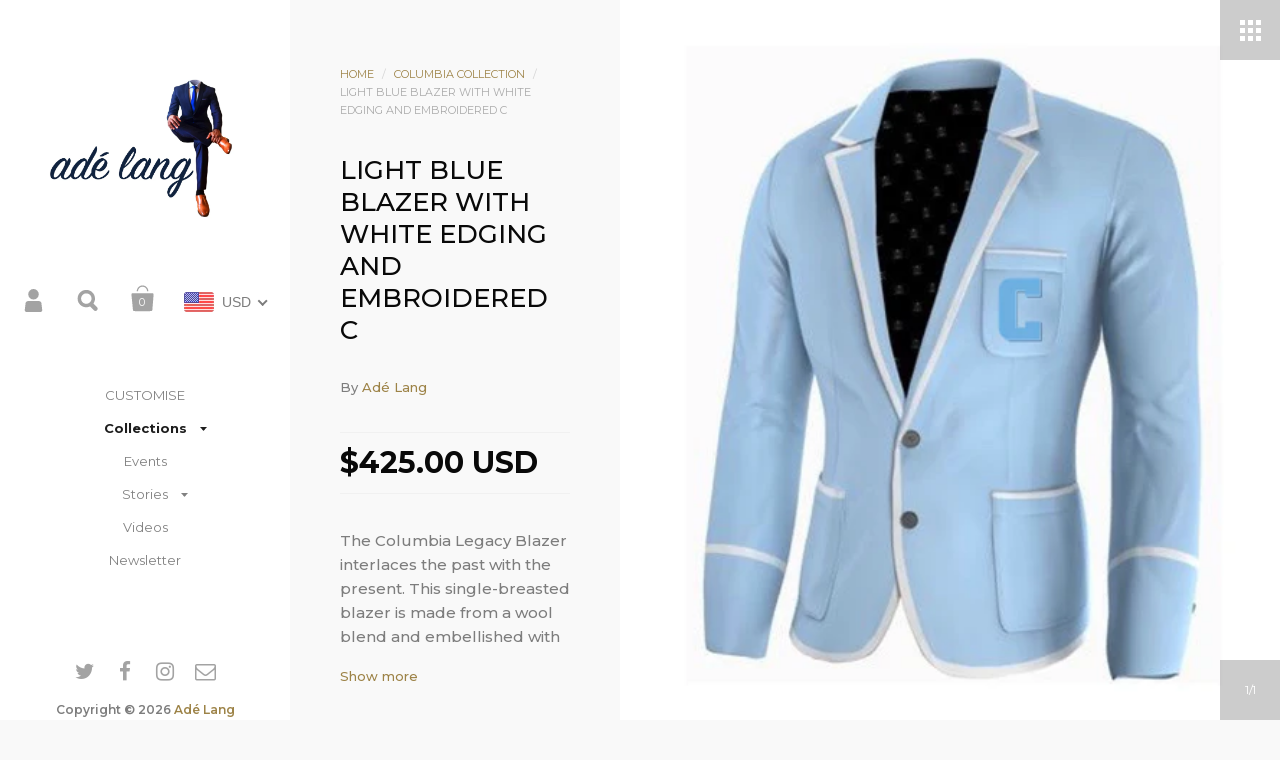

--- FILE ---
content_type: text/html; charset=utf-8
request_url: https://ade-lang.com/collections/columbia-legacy-blazer/products/light-blue-blazer-with-white-edging-and-embroidered-c
body_size: 26866
content:
<!doctype html>
<!--[if lt IE 8]><html class="no-js ie7" lang="en"> <![endif]-->
<!--[if IE 8]><html class="no-js ie8" lang="en"> <![endif]-->
<!--[if (gt IE 8)|!(IE)]><!--> <html class="no-js"> <!--<![endif]-->
<head>

	<meta charset="utf-8">
	<meta name="viewport" content="width=device-width,initial-scale=1,maximum-scale=1,user-scalable=no">
	<meta http-equiv="X-UA-Compatible" content="IE=edge"> 

	

	<title>
		Light Blue Blazer with White edging and Embroidered C &ndash; Adé Lang 
	</title>

	
		<meta name="description" content="The Columbia Legacy Blazer interlaces the past with the present. This single-breasted blazer is made from a wool blend and embellished with university icons. Light blue wool blend Contrast White edging Embroidered Columbia C Notch lapel Two- button closure Front patch pocket Silk Lining with Columbia C Slim, tapered fi">
	

	


	<meta property="og:type" content="product">
	<meta property="og:title" content="Light Blue Blazer with White edging and Embroidered C">
	
		<meta property="og:image" content="http://ade-lang.com/cdn/shop/products/12_grande.png?v=1509572702">
		<meta property="og:image:secure_url" content="https://ade-lang.com/cdn/shop/products/12_grande.png?v=1509572702">
	
	<meta property="og:price:amount" content="425.00">
	<meta property="og:price:currency" content="USD">




	<meta property="og:description" content="The Columbia Legacy Blazer interlaces the past with the present. This single-breasted blazer is made from a wool blend and embellished with university icons. Light blue wool blend Contrast White edging Embroidered Columbia C Notch lapel Two- button closure Front patch pocket Silk Lining with Columbia C Slim, tapered fi">


<meta property="og:url" content="https://ade-lang.com/products/light-blue-blazer-with-white-edging-and-embroidered-c">
<meta property="og:site_name" content="Adé Lang ">



<meta name="twitter:card" content="summary">



	<meta name="twitter:title" content="Light Blue Blazer with White edging and Embroidered C">
	<meta name="twitter:description" content="The Columbia Legacy Blazer interlaces the past with the present. This single-breasted blazer is made from a wool blend and embellished with university icons.

Light blue wool blend
Contrast White edging
Embroidered Columbia C
Notch lapel
Two- button closure
Front patch pocket
Silk Lining with Columbia C
Slim, tapered fit or Straight fit
Double vent
Half canvas construction
97% wool and 3% rayon
Care – professional cleaning
">
	<meta name="twitter:image" content="https://ade-lang.com/cdn/shop/products/12_medium.png?v=1509572702">
	<meta name="twitter:image:width" content="240">
	<meta name="twitter:image:height" content="240">



	<link rel="canonical" href="https://ade-lang.com/products/light-blue-blazer-with-white-edging-and-embroidered-c">

	<link href="//maxcdn.bootstrapcdn.com/font-awesome/4.7.0/css/font-awesome.min.css" rel="stylesheet" type="text/css" media="all" />
	<link href="//ade-lang.com/cdn/shop/t/5/assets/css_main.scss.css?v=156204362553275287421699952984" rel="stylesheet" type="text/css" media="all" />

	<script>window.performance && window.performance.mark && window.performance.mark('shopify.content_for_header.start');</script><meta id="shopify-digital-wallet" name="shopify-digital-wallet" content="/24641503/digital_wallets/dialog">
<meta name="shopify-checkout-api-token" content="811bdc1d6d1f9f77fec1cc35f4dbdcb6">
<link rel="alternate" type="application/json+oembed" href="https://ade-lang.com/products/light-blue-blazer-with-white-edging-and-embroidered-c.oembed">
<script async="async" src="/checkouts/internal/preloads.js?locale=en-US"></script>
<link rel="preconnect" href="https://shop.app" crossorigin="anonymous">
<script async="async" src="https://shop.app/checkouts/internal/preloads.js?locale=en-US&shop_id=24641503" crossorigin="anonymous"></script>
<script id="apple-pay-shop-capabilities" type="application/json">{"shopId":24641503,"countryCode":"US","currencyCode":"USD","merchantCapabilities":["supports3DS"],"merchantId":"gid:\/\/shopify\/Shop\/24641503","merchantName":"Adé Lang ","requiredBillingContactFields":["postalAddress","email","phone"],"requiredShippingContactFields":["postalAddress","email","phone"],"shippingType":"shipping","supportedNetworks":["visa","masterCard","amex","discover","elo","jcb"],"total":{"type":"pending","label":"Adé Lang ","amount":"1.00"},"shopifyPaymentsEnabled":true,"supportsSubscriptions":true}</script>
<script id="shopify-features" type="application/json">{"accessToken":"811bdc1d6d1f9f77fec1cc35f4dbdcb6","betas":["rich-media-storefront-analytics"],"domain":"ade-lang.com","predictiveSearch":true,"shopId":24641503,"locale":"en"}</script>
<script>var Shopify = Shopify || {};
Shopify.shop = "ade-lang.myshopify.com";
Shopify.locale = "en";
Shopify.currency = {"active":"USD","rate":"1.0"};
Shopify.country = "US";
Shopify.theme = {"name":"Kingdom","id":6705086492,"schema_name":"Kingdom","schema_version":"2.2.1","theme_store_id":725,"role":"main"};
Shopify.theme.handle = "null";
Shopify.theme.style = {"id":null,"handle":null};
Shopify.cdnHost = "ade-lang.com/cdn";
Shopify.routes = Shopify.routes || {};
Shopify.routes.root = "/";</script>
<script type="module">!function(o){(o.Shopify=o.Shopify||{}).modules=!0}(window);</script>
<script>!function(o){function n(){var o=[];function n(){o.push(Array.prototype.slice.apply(arguments))}return n.q=o,n}var t=o.Shopify=o.Shopify||{};t.loadFeatures=n(),t.autoloadFeatures=n()}(window);</script>
<script>
  window.ShopifyPay = window.ShopifyPay || {};
  window.ShopifyPay.apiHost = "shop.app\/pay";
  window.ShopifyPay.redirectState = null;
</script>
<script id="shop-js-analytics" type="application/json">{"pageType":"product"}</script>
<script defer="defer" async type="module" src="//ade-lang.com/cdn/shopifycloud/shop-js/modules/v2/client.init-shop-cart-sync_BdyHc3Nr.en.esm.js"></script>
<script defer="defer" async type="module" src="//ade-lang.com/cdn/shopifycloud/shop-js/modules/v2/chunk.common_Daul8nwZ.esm.js"></script>
<script type="module">
  await import("//ade-lang.com/cdn/shopifycloud/shop-js/modules/v2/client.init-shop-cart-sync_BdyHc3Nr.en.esm.js");
await import("//ade-lang.com/cdn/shopifycloud/shop-js/modules/v2/chunk.common_Daul8nwZ.esm.js");

  window.Shopify.SignInWithShop?.initShopCartSync?.({"fedCMEnabled":true,"windoidEnabled":true});

</script>
<script>
  window.Shopify = window.Shopify || {};
  if (!window.Shopify.featureAssets) window.Shopify.featureAssets = {};
  window.Shopify.featureAssets['shop-js'] = {"shop-cart-sync":["modules/v2/client.shop-cart-sync_QYOiDySF.en.esm.js","modules/v2/chunk.common_Daul8nwZ.esm.js"],"init-fed-cm":["modules/v2/client.init-fed-cm_DchLp9rc.en.esm.js","modules/v2/chunk.common_Daul8nwZ.esm.js"],"shop-button":["modules/v2/client.shop-button_OV7bAJc5.en.esm.js","modules/v2/chunk.common_Daul8nwZ.esm.js"],"init-windoid":["modules/v2/client.init-windoid_DwxFKQ8e.en.esm.js","modules/v2/chunk.common_Daul8nwZ.esm.js"],"shop-cash-offers":["modules/v2/client.shop-cash-offers_DWtL6Bq3.en.esm.js","modules/v2/chunk.common_Daul8nwZ.esm.js","modules/v2/chunk.modal_CQq8HTM6.esm.js"],"shop-toast-manager":["modules/v2/client.shop-toast-manager_CX9r1SjA.en.esm.js","modules/v2/chunk.common_Daul8nwZ.esm.js"],"init-shop-email-lookup-coordinator":["modules/v2/client.init-shop-email-lookup-coordinator_UhKnw74l.en.esm.js","modules/v2/chunk.common_Daul8nwZ.esm.js"],"pay-button":["modules/v2/client.pay-button_DzxNnLDY.en.esm.js","modules/v2/chunk.common_Daul8nwZ.esm.js"],"avatar":["modules/v2/client.avatar_BTnouDA3.en.esm.js"],"init-shop-cart-sync":["modules/v2/client.init-shop-cart-sync_BdyHc3Nr.en.esm.js","modules/v2/chunk.common_Daul8nwZ.esm.js"],"shop-login-button":["modules/v2/client.shop-login-button_D8B466_1.en.esm.js","modules/v2/chunk.common_Daul8nwZ.esm.js","modules/v2/chunk.modal_CQq8HTM6.esm.js"],"init-customer-accounts-sign-up":["modules/v2/client.init-customer-accounts-sign-up_C8fpPm4i.en.esm.js","modules/v2/client.shop-login-button_D8B466_1.en.esm.js","modules/v2/chunk.common_Daul8nwZ.esm.js","modules/v2/chunk.modal_CQq8HTM6.esm.js"],"init-shop-for-new-customer-accounts":["modules/v2/client.init-shop-for-new-customer-accounts_CVTO0Ztu.en.esm.js","modules/v2/client.shop-login-button_D8B466_1.en.esm.js","modules/v2/chunk.common_Daul8nwZ.esm.js","modules/v2/chunk.modal_CQq8HTM6.esm.js"],"init-customer-accounts":["modules/v2/client.init-customer-accounts_dRgKMfrE.en.esm.js","modules/v2/client.shop-login-button_D8B466_1.en.esm.js","modules/v2/chunk.common_Daul8nwZ.esm.js","modules/v2/chunk.modal_CQq8HTM6.esm.js"],"shop-follow-button":["modules/v2/client.shop-follow-button_CkZpjEct.en.esm.js","modules/v2/chunk.common_Daul8nwZ.esm.js","modules/v2/chunk.modal_CQq8HTM6.esm.js"],"lead-capture":["modules/v2/client.lead-capture_BntHBhfp.en.esm.js","modules/v2/chunk.common_Daul8nwZ.esm.js","modules/v2/chunk.modal_CQq8HTM6.esm.js"],"checkout-modal":["modules/v2/client.checkout-modal_CfxcYbTm.en.esm.js","modules/v2/chunk.common_Daul8nwZ.esm.js","modules/v2/chunk.modal_CQq8HTM6.esm.js"],"shop-login":["modules/v2/client.shop-login_Da4GZ2H6.en.esm.js","modules/v2/chunk.common_Daul8nwZ.esm.js","modules/v2/chunk.modal_CQq8HTM6.esm.js"],"payment-terms":["modules/v2/client.payment-terms_MV4M3zvL.en.esm.js","modules/v2/chunk.common_Daul8nwZ.esm.js","modules/v2/chunk.modal_CQq8HTM6.esm.js"]};
</script>
<script>(function() {
  var isLoaded = false;
  function asyncLoad() {
    if (isLoaded) return;
    isLoaded = true;
    var urls = ["https:\/\/instafeed.nfcube.com\/cdn\/72378e29ddadd3f82269b4e6c5d01196.js?shop=ade-lang.myshopify.com"];
    for (var i = 0; i < urls.length; i++) {
      var s = document.createElement('script');
      s.type = 'text/javascript';
      s.async = true;
      s.src = urls[i];
      var x = document.getElementsByTagName('script')[0];
      x.parentNode.insertBefore(s, x);
    }
  };
  if(window.attachEvent) {
    window.attachEvent('onload', asyncLoad);
  } else {
    window.addEventListener('load', asyncLoad, false);
  }
})();</script>
<script id="__st">var __st={"a":24641503,"offset":-18000,"reqid":"bb537bab-2264-4473-a448-971ad39c6ba4-1769016842","pageurl":"ade-lang.com\/collections\/columbia-legacy-blazer\/products\/light-blue-blazer-with-white-edging-and-embroidered-c","u":"a1685cd2b04e","p":"product","rtyp":"product","rid":357378261020};</script>
<script>window.ShopifyPaypalV4VisibilityTracking = true;</script>
<script id="captcha-bootstrap">!function(){'use strict';const t='contact',e='account',n='new_comment',o=[[t,t],['blogs',n],['comments',n],[t,'customer']],c=[[e,'customer_login'],[e,'guest_login'],[e,'recover_customer_password'],[e,'create_customer']],r=t=>t.map((([t,e])=>`form[action*='/${t}']:not([data-nocaptcha='true']) input[name='form_type'][value='${e}']`)).join(','),a=t=>()=>t?[...document.querySelectorAll(t)].map((t=>t.form)):[];function s(){const t=[...o],e=r(t);return a(e)}const i='password',u='form_key',d=['recaptcha-v3-token','g-recaptcha-response','h-captcha-response',i],f=()=>{try{return window.sessionStorage}catch{return}},m='__shopify_v',_=t=>t.elements[u];function p(t,e,n=!1){try{const o=window.sessionStorage,c=JSON.parse(o.getItem(e)),{data:r}=function(t){const{data:e,action:n}=t;return t[m]||n?{data:e,action:n}:{data:t,action:n}}(c);for(const[e,n]of Object.entries(r))t.elements[e]&&(t.elements[e].value=n);n&&o.removeItem(e)}catch(o){console.error('form repopulation failed',{error:o})}}const l='form_type',E='cptcha';function T(t){t.dataset[E]=!0}const w=window,h=w.document,L='Shopify',v='ce_forms',y='captcha';let A=!1;((t,e)=>{const n=(g='f06e6c50-85a8-45c8-87d0-21a2b65856fe',I='https://cdn.shopify.com/shopifycloud/storefront-forms-hcaptcha/ce_storefront_forms_captcha_hcaptcha.v1.5.2.iife.js',D={infoText:'Protected by hCaptcha',privacyText:'Privacy',termsText:'Terms'},(t,e,n)=>{const o=w[L][v],c=o.bindForm;if(c)return c(t,g,e,D).then(n);var r;o.q.push([[t,g,e,D],n]),r=I,A||(h.body.append(Object.assign(h.createElement('script'),{id:'captcha-provider',async:!0,src:r})),A=!0)});var g,I,D;w[L]=w[L]||{},w[L][v]=w[L][v]||{},w[L][v].q=[],w[L][y]=w[L][y]||{},w[L][y].protect=function(t,e){n(t,void 0,e),T(t)},Object.freeze(w[L][y]),function(t,e,n,w,h,L){const[v,y,A,g]=function(t,e,n){const i=e?o:[],u=t?c:[],d=[...i,...u],f=r(d),m=r(i),_=r(d.filter((([t,e])=>n.includes(e))));return[a(f),a(m),a(_),s()]}(w,h,L),I=t=>{const e=t.target;return e instanceof HTMLFormElement?e:e&&e.form},D=t=>v().includes(t);t.addEventListener('submit',(t=>{const e=I(t);if(!e)return;const n=D(e)&&!e.dataset.hcaptchaBound&&!e.dataset.recaptchaBound,o=_(e),c=g().includes(e)&&(!o||!o.value);(n||c)&&t.preventDefault(),c&&!n&&(function(t){try{if(!f())return;!function(t){const e=f();if(!e)return;const n=_(t);if(!n)return;const o=n.value;o&&e.removeItem(o)}(t);const e=Array.from(Array(32),(()=>Math.random().toString(36)[2])).join('');!function(t,e){_(t)||t.append(Object.assign(document.createElement('input'),{type:'hidden',name:u})),t.elements[u].value=e}(t,e),function(t,e){const n=f();if(!n)return;const o=[...t.querySelectorAll(`input[type='${i}']`)].map((({name:t})=>t)),c=[...d,...o],r={};for(const[a,s]of new FormData(t).entries())c.includes(a)||(r[a]=s);n.setItem(e,JSON.stringify({[m]:1,action:t.action,data:r}))}(t,e)}catch(e){console.error('failed to persist form',e)}}(e),e.submit())}));const S=(t,e)=>{t&&!t.dataset[E]&&(n(t,e.some((e=>e===t))),T(t))};for(const o of['focusin','change'])t.addEventListener(o,(t=>{const e=I(t);D(e)&&S(e,y())}));const B=e.get('form_key'),M=e.get(l),P=B&&M;t.addEventListener('DOMContentLoaded',(()=>{const t=y();if(P)for(const e of t)e.elements[l].value===M&&p(e,B);[...new Set([...A(),...v().filter((t=>'true'===t.dataset.shopifyCaptcha))])].forEach((e=>S(e,t)))}))}(h,new URLSearchParams(w.location.search),n,t,e,['guest_login'])})(!0,!0)}();</script>
<script integrity="sha256-4kQ18oKyAcykRKYeNunJcIwy7WH5gtpwJnB7kiuLZ1E=" data-source-attribution="shopify.loadfeatures" defer="defer" src="//ade-lang.com/cdn/shopifycloud/storefront/assets/storefront/load_feature-a0a9edcb.js" crossorigin="anonymous"></script>
<script crossorigin="anonymous" defer="defer" src="//ade-lang.com/cdn/shopifycloud/storefront/assets/shopify_pay/storefront-65b4c6d7.js?v=20250812"></script>
<script data-source-attribution="shopify.dynamic_checkout.dynamic.init">var Shopify=Shopify||{};Shopify.PaymentButton=Shopify.PaymentButton||{isStorefrontPortableWallets:!0,init:function(){window.Shopify.PaymentButton.init=function(){};var t=document.createElement("script");t.src="https://ade-lang.com/cdn/shopifycloud/portable-wallets/latest/portable-wallets.en.js",t.type="module",document.head.appendChild(t)}};
</script>
<script data-source-attribution="shopify.dynamic_checkout.buyer_consent">
  function portableWalletsHideBuyerConsent(e){var t=document.getElementById("shopify-buyer-consent"),n=document.getElementById("shopify-subscription-policy-button");t&&n&&(t.classList.add("hidden"),t.setAttribute("aria-hidden","true"),n.removeEventListener("click",e))}function portableWalletsShowBuyerConsent(e){var t=document.getElementById("shopify-buyer-consent"),n=document.getElementById("shopify-subscription-policy-button");t&&n&&(t.classList.remove("hidden"),t.removeAttribute("aria-hidden"),n.addEventListener("click",e))}window.Shopify?.PaymentButton&&(window.Shopify.PaymentButton.hideBuyerConsent=portableWalletsHideBuyerConsent,window.Shopify.PaymentButton.showBuyerConsent=portableWalletsShowBuyerConsent);
</script>
<script data-source-attribution="shopify.dynamic_checkout.cart.bootstrap">document.addEventListener("DOMContentLoaded",(function(){function t(){return document.querySelector("shopify-accelerated-checkout-cart, shopify-accelerated-checkout")}if(t())Shopify.PaymentButton.init();else{new MutationObserver((function(e,n){t()&&(Shopify.PaymentButton.init(),n.disconnect())})).observe(document.body,{childList:!0,subtree:!0})}}));
</script>
<link id="shopify-accelerated-checkout-styles" rel="stylesheet" media="screen" href="https://ade-lang.com/cdn/shopifycloud/portable-wallets/latest/accelerated-checkout-backwards-compat.css" crossorigin="anonymous">
<style id="shopify-accelerated-checkout-cart">
        #shopify-buyer-consent {
  margin-top: 1em;
  display: inline-block;
  width: 100%;
}

#shopify-buyer-consent.hidden {
  display: none;
}

#shopify-subscription-policy-button {
  background: none;
  border: none;
  padding: 0;
  text-decoration: underline;
  font-size: inherit;
  cursor: pointer;
}

#shopify-subscription-policy-button::before {
  box-shadow: none;
}

      </style>

<script>window.performance && window.performance.mark && window.performance.mark('shopify.content_for_header.end');</script>

	

	<script src="//ajax.googleapis.com/ajax/libs/jquery/1.11.1/jquery.min.js" type="text/javascript"></script>

	








	<link href="//fonts.googleapis.com/css?family=Montserrat:400,400italic,500,600,700,700italic" rel="stylesheet" type="text/css">







	

<!--[if lt IE 9]>
	<script src="//html5shiv.googlecode.com/svn/trunk/html5.js" type="text/javascript"></script>
	<link href="//ade-lang.com/cdn/shop/t/5/assets/respond-proxy.html" id="respond-proxy" rel="respond-proxy" />
	<link href="//ade-lang.com/search?q=dc17d22f0f8a523bdbf59a1a50fb924b" id="respond-redirect" rel="respond-redirect" />
	<script src="//ade-lang.com/search?q=dc17d22f0f8a523bdbf59a1a50fb924b" type="text/javascript"></script>
<![endif]-->

<!--[if lt IE 10]>
	<script src="//ade-lang.com/cdn/shop/t/5/assets/js_placeholder.min.js?v=125133236450762668021509925172" type="text/javascript"></script>
	<script type="text/javascript">
	    jQuery(document).ready(function(){
			$('input, textarea').placeholder();
	    });
	</script>
<![endif]-->

<!-- BEGIN app block: shopify://apps/beast-currency-converter/blocks/doubly/267afa86-a419-4d5b-a61b-556038e7294d -->


	<script>
		var DoublyGlobalCurrency, catchXHR = true, bccAppVersion = 1;
       	var DoublyGlobal = {
			theme : 'flags_theme',
			spanClass : 'money',
			cookieName : '_g1508801442',
			ratesUrl :  'https://init.grizzlyapps.com/9e32c84f0db4f7b1eb40c32bdb0bdea9',
			geoUrl : 'https://currency.grizzlyapps.com/83d400c612f9a099fab8f76dcab73a48',
			shopCurrency : 'USD',
            allowedCurrencies : '["USD","GBP","EUR","HKD","AUD"]',
			countriesJSON : '[]',
			currencyMessage : 'All orders are processed in USD. While the content of your cart is currently displayed in <span class="selected-currency"></span>, you will checkout using USD at the most current exchange rate.',
            currencyFormat : 'money_with_currency_format',
			euroFormat : 'amount',
            removeDecimals : 0,
            roundDecimals : 0,
            roundTo : '99',
            autoSwitch : 0,
			showPriceOnHover : 0,
            showCurrencyMessage : false,
			hideConverter : '',
			forceJqueryLoad : false,
			beeketing : true,
			themeScript : '',
			customerScriptBefore : '',
			customerScriptAfter : '',
			debug: false
		};

		<!-- inline script: fixes + various plugin js functions -->
		DoublyGlobal.themeScript = "if(DoublyGlobal.debug) debugger;jQueryGrizzly('head').append('<style> .doubly-wrapper { height:auto !important; width:auto !important; float:none !important; } .doubly-nice-select.slim { margin:5px; } .doubly-wrapper .doubly-nice-select .current { color:#7d7d7d !important; } .doubly-wrapper .doubly-nice-select:after { border-color:#7d7d7d; } @media screen and (min-width:801px) { .doubly-wrapper .doubly-nice-select.open .list, .doubly-nice-select .list { left:-140px !important; right:auto !important; } .doubly-float .doubly-nice-select::after { border-color:#403F3F !important; } } @media screen and (max-width:325px) { #meta .item { margin: 0 5px !important; } } .doubly-message { margin:20px 0 0; } <\/style>'); jQueryGrizzly('#meta').append('<div class=\"doubly-wrapper item\"><\/div>'); function afterCurrencySwitcherInit() { jQueryGrizzly('.doubly-wrapper .doubly-nice-select').addClass('slim'); } if (jQueryGrizzly('form#cart-form .doubly-message').length==0) { jQueryGrizzly('#cartSpecialInstructions').before('<div class=\"doubly-message\"><\/div>'); }";
                    DoublyGlobal.initNiceSelect = function(){
                        !function(e) {
                            e.fn.niceSelect = function() {
                                this.each(function() {
                                    var s = e(this);
                                    var t = s.next()
                                    , n = s.find('option')
                                    , a = s.find('option:selected');
                                    t.find('.current').html('<span class="flags flags-' + a.data('country') + '"></span> &nbsp;' + a.data('display') || a.text());
                                }),
                                e(document).off('.nice_select'),
                                e(document).on('click.nice_select', '.doubly-nice-select.doubly-nice-select', function(s) {
                                    var t = e(this);
                                    e('.doubly-nice-select').not(t).removeClass('open'),
                                    t.toggleClass('open'),
                                    t.hasClass('open') ? (t.find('.option'),
                                    t.find('.focus').removeClass('focus'),
                                    t.find('.selected').addClass('focus')) : t.focus()
                                }),
                                e(document).on('click.nice_select', function(s) {
                                    0 === e(s.target).closest('.doubly-nice-select').length && e('.doubly-nice-select').removeClass('open').find('.option')
                                }),
                                e(document).on('click.nice_select', '.doubly-nice-select .option', function(s) {
                                    var t = e(this);
                                    e('.doubly-nice-select').each(function() {
                                        var s = e(this).find('.option[data-value="' + t.data('value') + '"]')
                                        , n = s.closest('.doubly-nice-select');
                                        n.find('.selected').removeClass('selected'),
                                        s.addClass('selected');
                                        var a = '<span class="flags flags-' + s.data('country') + '"></span> &nbsp;' + s.data('display') || s.text();
                                        n.find('.current').html(a),
                                        n.prev('select').val(s.data('value')).trigger('change')
                                    })
                                }),
                                e(document).on('keydown.nice_select', '.doubly-nice-select', function(s) {
                                    var t = e(this)
                                    , n = e(t.find('.focus') || t.find('.list .option.selected'));
                                    if (32 == s.keyCode || 13 == s.keyCode)
                                        return t.hasClass('open') ? n.trigger('click') : t.trigger('click'),
                                        !1;
                                    if (40 == s.keyCode)
                                        return t.hasClass('open') ? n.next().length > 0 && (t.find('.focus').removeClass('focus'),
                                        n.next().addClass('focus')) : t.trigger('click'),
                                        !1;
                                    if (38 == s.keyCode)
                                        return t.hasClass('open') ? n.prev().length > 0 && (t.find('.focus').removeClass('focus'),
                                        n.prev().addClass('focus')) : t.trigger('click'),
                                        !1;
                                    if (27 == s.keyCode)
                                        t.hasClass('open') && t.trigger('click');
                                    else if (9 == s.keyCode && t.hasClass('open'))
                                        return !1
                                })
                            }
                        }(jQueryGrizzly);
                    };
                DoublyGlobal.addSelect = function(){
                    /* add select in select wrapper or body */  
                    if (jQueryGrizzly('.doubly-wrapper').length>0) { 
                        var doublyWrapper = '.doubly-wrapper';
                    } else if (jQueryGrizzly('.doubly-float').length==0) {
                        var doublyWrapper = '.doubly-float';
                        jQueryGrizzly('body').append('<div class="doubly-float"></div>');
                    }
                    document.querySelectorAll(doublyWrapper).forEach(function(el) {
                        el.insertAdjacentHTML('afterbegin', '<select class="currency-switcher right" name="doubly-currencies"><option value="USD" data-country="United-States" data-currency-symbol="&#36;" data-display="USD">US Dollar</option><option value="GBP" data-country="United-Kingdom" data-currency-symbol="&#163;" data-display="GBP">British Pound Sterling</option><option value="EUR" data-country="European-Union" data-currency-symbol="&#8364;" data-display="EUR">Euro</option><option value="HKD" data-country="Hong-Kong" data-currency-symbol="&#36;" data-display="HKD">Hong Kong Dollar</option><option value="AUD" data-country="Australia" data-currency-symbol="&#36;" data-display="AUD">Australian Dollar</option></select> <div class="doubly-nice-select currency-switcher right" data-nosnippet> <span class="current notranslate"></span> <ul class="list"> <li class="option notranslate" data-value="USD" data-country="United-States" data-currency-symbol="&#36;" data-display="USD"><span class="flags flags-United-States"></span> &nbsp;US Dollar</li><li class="option notranslate" data-value="GBP" data-country="United-Kingdom" data-currency-symbol="&#163;" data-display="GBP"><span class="flags flags-United-Kingdom"></span> &nbsp;British Pound Sterling</li><li class="option notranslate" data-value="EUR" data-country="European-Union" data-currency-symbol="&#8364;" data-display="EUR"><span class="flags flags-European-Union"></span> &nbsp;Euro</li><li class="option notranslate" data-value="HKD" data-country="Hong-Kong" data-currency-symbol="&#36;" data-display="HKD"><span class="flags flags-Hong-Kong"></span> &nbsp;Hong Kong Dollar</li><li class="option notranslate" data-value="AUD" data-country="Australia" data-currency-symbol="&#36;" data-display="AUD"><span class="flags flags-Australia"></span> &nbsp;Australian Dollar</li> </ul> </div>');
                    });
                }
		var bbb = "";
	</script>
	
	
	<!-- inline styles -->
	<style> 
		
		.flags{background-image:url("https://cdn.shopify.com/extensions/01997e3d-dbe8-7f57-a70f-4120f12c2b07/currency-54/assets/currency-flags.png")}
		.flags-small{background-image:url("https://cdn.shopify.com/extensions/01997e3d-dbe8-7f57-a70f-4120f12c2b07/currency-54/assets/currency-flags-small.png")}
		select.currency-switcher{display:none}.doubly-nice-select{-webkit-tap-highlight-color:transparent;background-color:#fff;border-radius:5px;border:1px solid #e8e8e8;box-sizing:border-box;cursor:pointer;display:block;float:left;font-family:"Helvetica Neue",Arial;font-size:14px;font-weight:400;height:42px;line-height:40px;outline:0;padding-left:12px;padding-right:30px;position:relative;text-align:left!important;transition:none;/*transition:all .2s ease-in-out;*/-webkit-user-select:none;-moz-user-select:none;-ms-user-select:none;user-select:none;white-space:nowrap;width:auto}.doubly-nice-select:hover{border-color:#dbdbdb}.doubly-nice-select.open,.doubly-nice-select:active,.doubly-nice-select:focus{border-color:#88bfff}.doubly-nice-select:after{border-bottom:2px solid #999;border-right:2px solid #999;content:"";display:block;height:5px;box-sizing:content-box;pointer-events:none;position:absolute;right:14px;top:16px;-webkit-transform-origin:66% 66%;transform-origin:66% 66%;-webkit-transform:rotate(45deg);transform:rotate(45deg);transition:transform .15s ease-in-out;width:5px}.doubly-nice-select.open:after{-webkit-transform:rotate(-135deg);transform:rotate(-135deg)}.doubly-nice-select.open .list{opacity:1;pointer-events:auto;-webkit-transform:scale(1) translateY(0);transform:scale(1) translateY(0); z-index:1000000 !important;}.doubly-nice-select.disabled{border-color:#ededed;color:#999;pointer-events:none}.doubly-nice-select.disabled:after{border-color:#ccc}.doubly-nice-select.wide{width:100%}.doubly-nice-select.wide .list{left:0!important;right:0!important}.doubly-nice-select.right{float:right}.doubly-nice-select.right .list{left:auto;right:0}.doubly-nice-select.small{font-size:12px;height:36px;line-height:34px}.doubly-nice-select.small:after{height:4px;width:4px}.flags-Afghanistan,.flags-Albania,.flags-Algeria,.flags-Andorra,.flags-Angola,.flags-Antigua-and-Barbuda,.flags-Argentina,.flags-Armenia,.flags-Aruba,.flags-Australia,.flags-Austria,.flags-Azerbaijan,.flags-Bahamas,.flags-Bahrain,.flags-Bangladesh,.flags-Barbados,.flags-Belarus,.flags-Belgium,.flags-Belize,.flags-Benin,.flags-Bermuda,.flags-Bhutan,.flags-Bitcoin,.flags-Bolivia,.flags-Bosnia-and-Herzegovina,.flags-Botswana,.flags-Brazil,.flags-Brunei,.flags-Bulgaria,.flags-Burkina-Faso,.flags-Burundi,.flags-Cambodia,.flags-Cameroon,.flags-Canada,.flags-Cape-Verde,.flags-Cayman-Islands,.flags-Central-African-Republic,.flags-Chad,.flags-Chile,.flags-China,.flags-Colombia,.flags-Comoros,.flags-Congo-Democratic,.flags-Congo-Republic,.flags-Costa-Rica,.flags-Cote-d_Ivoire,.flags-Croatia,.flags-Cuba,.flags-Curacao,.flags-Cyprus,.flags-Czech-Republic,.flags-Denmark,.flags-Djibouti,.flags-Dominica,.flags-Dominican-Republic,.flags-East-Timor,.flags-Ecuador,.flags-Egypt,.flags-El-Salvador,.flags-Equatorial-Guinea,.flags-Eritrea,.flags-Estonia,.flags-Ethiopia,.flags-European-Union,.flags-Falkland-Islands,.flags-Fiji,.flags-Finland,.flags-France,.flags-Gabon,.flags-Gambia,.flags-Georgia,.flags-Germany,.flags-Ghana,.flags-Gibraltar,.flags-Grecee,.flags-Grenada,.flags-Guatemala,.flags-Guernsey,.flags-Guinea,.flags-Guinea-Bissau,.flags-Guyana,.flags-Haiti,.flags-Honduras,.flags-Hong-Kong,.flags-Hungary,.flags-IMF,.flags-Iceland,.flags-India,.flags-Indonesia,.flags-Iran,.flags-Iraq,.flags-Ireland,.flags-Isle-of-Man,.flags-Israel,.flags-Italy,.flags-Jamaica,.flags-Japan,.flags-Jersey,.flags-Jordan,.flags-Kazakhstan,.flags-Kenya,.flags-Korea-North,.flags-Korea-South,.flags-Kosovo,.flags-Kuwait,.flags-Kyrgyzstan,.flags-Laos,.flags-Latvia,.flags-Lebanon,.flags-Lesotho,.flags-Liberia,.flags-Libya,.flags-Liechtenstein,.flags-Lithuania,.flags-Luxembourg,.flags-Macao,.flags-Macedonia,.flags-Madagascar,.flags-Malawi,.flags-Malaysia,.flags-Maldives,.flags-Mali,.flags-Malta,.flags-Marshall-Islands,.flags-Mauritania,.flags-Mauritius,.flags-Mexico,.flags-Micronesia-_Federated_,.flags-Moldova,.flags-Monaco,.flags-Mongolia,.flags-Montenegro,.flags-Morocco,.flags-Mozambique,.flags-Myanmar,.flags-Namibia,.flags-Nauru,.flags-Nepal,.flags-Netherlands,.flags-New-Zealand,.flags-Nicaragua,.flags-Niger,.flags-Nigeria,.flags-Norway,.flags-Oman,.flags-Pakistan,.flags-Palau,.flags-Panama,.flags-Papua-New-Guinea,.flags-Paraguay,.flags-Peru,.flags-Philippines,.flags-Poland,.flags-Portugal,.flags-Qatar,.flags-Romania,.flags-Russia,.flags-Rwanda,.flags-Saint-Helena,.flags-Saint-Kitts-and-Nevis,.flags-Saint-Lucia,.flags-Saint-Vincent-and-the-Grenadines,.flags-Samoa,.flags-San-Marino,.flags-Sao-Tome-and-Principe,.flags-Saudi-Arabia,.flags-Seborga,.flags-Senegal,.flags-Serbia,.flags-Seychelles,.flags-Sierra-Leone,.flags-Singapore,.flags-Slovakia,.flags-Slovenia,.flags-Solomon-Islands,.flags-Somalia,.flags-South-Africa,.flags-South-Sudan,.flags-Spain,.flags-Sri-Lanka,.flags-Sudan,.flags-Suriname,.flags-Swaziland,.flags-Sweden,.flags-Switzerland,.flags-Syria,.flags-Taiwan,.flags-Tajikistan,.flags-Tanzania,.flags-Thailand,.flags-Togo,.flags-Tonga,.flags-Trinidad-and-Tobago,.flags-Tunisia,.flags-Turkey,.flags-Turkmenistan,.flags-Tuvalu,.flags-Uganda,.flags-Ukraine,.flags-United-Arab-Emirates,.flags-United-Kingdom,.flags-United-States,.flags-Uruguay,.flags-Uzbekistan,.flags-Vanuatu,.flags-Vatican-City,.flags-Venezuela,.flags-Vietnam,.flags-Wallis-and-Futuna,.flags-XAG,.flags-XAU,.flags-XPT,.flags-Yemen,.flags-Zambia,.flags-Zimbabwe{width:30px;height:20px}.doubly-nice-select.small .option{line-height:34px;min-height:34px}.doubly-nice-select .list{background-color:#fff;border-radius:5px;box-shadow:0 0 0 1px rgba(68,68,68,.11);box-sizing:border-box;margin:4px 0 0!important;opacity:0;overflow:scroll;overflow-x:hidden;padding:0;pointer-events:none;position:absolute;top:100%;max-height:260px;left:0;-webkit-transform-origin:50% 0;transform-origin:50% 0;-webkit-transform:scale(.75) translateY(-21px);transform:scale(.75) translateY(-21px);transition:all .2s cubic-bezier(.5,0,0,1.25),opacity .15s ease-out;z-index:100000}.doubly-nice-select .current img,.doubly-nice-select .option img{vertical-align:top;padding-top:10px}.doubly-nice-select .list:hover .option:not(:hover){background-color:transparent!important}.doubly-nice-select .option{font-size:13px !important;float:none!important;text-align:left !important;margin:0px !important;font-family:Helvetica Neue,Arial !important;letter-spacing:normal;text-transform:none;display:block!important;cursor:pointer;font-weight:400;line-height:40px!important;list-style:none;min-height:40px;min-width:55px;margin-bottom:0;outline:0;padding-left:18px!important;padding-right:52px!important;text-align:left;transition:all .2s}.doubly-nice-select .option.focus,.doubly-nice-select .option.selected.focus,.doubly-nice-select .option:hover{background-color:#f6f6f6}.doubly-nice-select .option.selected{font-weight:700}.doubly-nice-select .current img{line-height:45px}.doubly-nice-select.slim{padding:0 18px 0 0;height:20px;line-height:20px;border:0;background:0 0!important}.doubly-nice-select.slim .current .flags{margin-top:0 !important}.doubly-nice-select.slim:after{right:4px;top:6px}.flags{background-repeat:no-repeat;display:block;margin:10px 4px 0 0 !important;float:left}.flags-Zimbabwe{background-position:-5px -5px}.flags-Zambia{background-position:-45px -5px}.flags-Yemen{background-position:-85px -5px}.flags-Vietnam{background-position:-125px -5px}.flags-Venezuela{background-position:-165px -5px}.flags-Vatican-City{background-position:-205px -5px}.flags-Vanuatu{background-position:-245px -5px}.flags-Uzbekistan{background-position:-285px -5px}.flags-Uruguay{background-position:-325px -5px}.flags-United-States{background-position:-365px -5px}.flags-United-Kingdom{background-position:-405px -5px}.flags-United-Arab-Emirates{background-position:-445px -5px}.flags-Ukraine{background-position:-5px -35px}.flags-Uganda{background-position:-45px -35px}.flags-Tuvalu{background-position:-85px -35px}.flags-Turkmenistan{background-position:-125px -35px}.flags-Turkey{background-position:-165px -35px}.flags-Tunisia{background-position:-205px -35px}.flags-Trinidad-and-Tobago{background-position:-245px -35px}.flags-Tonga{background-position:-285px -35px}.flags-Togo{background-position:-325px -35px}.flags-Thailand{background-position:-365px -35px}.flags-Tanzania{background-position:-405px -35px}.flags-Tajikistan{background-position:-445px -35px}.flags-Taiwan{background-position:-5px -65px}.flags-Syria{background-position:-45px -65px}.flags-Switzerland{background-position:-85px -65px}.flags-Sweden{background-position:-125px -65px}.flags-Swaziland{background-position:-165px -65px}.flags-Suriname{background-position:-205px -65px}.flags-Sudan{background-position:-245px -65px}.flags-Sri-Lanka{background-position:-285px -65px}.flags-Spain{background-position:-325px -65px}.flags-South-Sudan{background-position:-365px -65px}.flags-South-Africa{background-position:-405px -65px}.flags-Somalia{background-position:-445px -65px}.flags-Solomon-Islands{background-position:-5px -95px}.flags-Slovenia{background-position:-45px -95px}.flags-Slovakia{background-position:-85px -95px}.flags-Singapore{background-position:-125px -95px}.flags-Sierra-Leone{background-position:-165px -95px}.flags-Seychelles{background-position:-205px -95px}.flags-Serbia{background-position:-245px -95px}.flags-Senegal{background-position:-285px -95px}.flags-Saudi-Arabia{background-position:-325px -95px}.flags-Sao-Tome-and-Principe{background-position:-365px -95px}.flags-San-Marino{background-position:-405px -95px}.flags-Samoa{background-position:-445px -95px}.flags-Saint-Vincent-and-the-Grenadines{background-position:-5px -125px}.flags-Saint-Lucia{background-position:-45px -125px}.flags-Saint-Kitts-and-Nevis{background-position:-85px -125px}.flags-Rwanda{background-position:-125px -125px}.flags-Russia{background-position:-165px -125px}.flags-Romania{background-position:-205px -125px}.flags-Qatar{background-position:-245px -125px}.flags-Portugal{background-position:-285px -125px}.flags-Poland{background-position:-325px -125px}.flags-Philippines{background-position:-365px -125px}.flags-Peru{background-position:-405px -125px}.flags-Paraguay{background-position:-445px -125px}.flags-Papua-New-Guinea{background-position:-5px -155px}.flags-Panama{background-position:-45px -155px}.flags-Palau{background-position:-85px -155px}.flags-Pakistan{background-position:-125px -155px}.flags-Oman{background-position:-165px -155px}.flags-Norway{background-position:-205px -155px}.flags-Nigeria{background-position:-245px -155px}.flags-Niger{background-position:-285px -155px}.flags-Nicaragua{background-position:-325px -155px}.flags-New-Zealand{background-position:-365px -155px}.flags-Netherlands{background-position:-405px -155px}.flags-Nepal{background-position:-445px -155px}.flags-Nauru{background-position:-5px -185px}.flags-Namibia{background-position:-45px -185px}.flags-Myanmar{background-position:-85px -185px}.flags-Mozambique{background-position:-125px -185px}.flags-Morocco{background-position:-165px -185px}.flags-Montenegro{background-position:-205px -185px}.flags-Mongolia{background-position:-245px -185px}.flags-Monaco{background-position:-285px -185px}.flags-Moldova{background-position:-325px -185px}.flags-Micronesia-_Federated_{background-position:-365px -185px}.flags-Mexico{background-position:-405px -185px}.flags-Mauritius{background-position:-445px -185px}.flags-Mauritania{background-position:-5px -215px}.flags-Marshall-Islands{background-position:-45px -215px}.flags-Malta{background-position:-85px -215px}.flags-Mali{background-position:-125px -215px}.flags-Maldives{background-position:-165px -215px}.flags-Malaysia{background-position:-205px -215px}.flags-Malawi{background-position:-245px -215px}.flags-Madagascar{background-position:-285px -215px}.flags-Macedonia{background-position:-325px -215px}.flags-Luxembourg{background-position:-365px -215px}.flags-Lithuania{background-position:-405px -215px}.flags-Liechtenstein{background-position:-445px -215px}.flags-Libya{background-position:-5px -245px}.flags-Liberia{background-position:-45px -245px}.flags-Lesotho{background-position:-85px -245px}.flags-Lebanon{background-position:-125px -245px}.flags-Latvia{background-position:-165px -245px}.flags-Laos{background-position:-205px -245px}.flags-Kyrgyzstan{background-position:-245px -245px}.flags-Kuwait{background-position:-285px -245px}.flags-Kosovo{background-position:-325px -245px}.flags-Korea-South{background-position:-365px -245px}.flags-Korea-North{background-position:-405px -245px}.flags-Kiribati{width:30px;height:20px;background-position:-445px -245px}.flags-Kenya{background-position:-5px -275px}.flags-Kazakhstan{background-position:-45px -275px}.flags-Jordan{background-position:-85px -275px}.flags-Japan{background-position:-125px -275px}.flags-Jamaica{background-position:-165px -275px}.flags-Italy{background-position:-205px -275px}.flags-Israel{background-position:-245px -275px}.flags-Ireland{background-position:-285px -275px}.flags-Iraq{background-position:-325px -275px}.flags-Iran{background-position:-365px -275px}.flags-Indonesia{background-position:-405px -275px}.flags-India{background-position:-445px -275px}.flags-Iceland{background-position:-5px -305px}.flags-Hungary{background-position:-45px -305px}.flags-Honduras{background-position:-85px -305px}.flags-Haiti{background-position:-125px -305px}.flags-Guyana{background-position:-165px -305px}.flags-Guinea{background-position:-205px -305px}.flags-Guinea-Bissau{background-position:-245px -305px}.flags-Guatemala{background-position:-285px -305px}.flags-Grenada{background-position:-325px -305px}.flags-Grecee{background-position:-365px -305px}.flags-Ghana{background-position:-405px -305px}.flags-Germany{background-position:-445px -305px}.flags-Georgia{background-position:-5px -335px}.flags-Gambia{background-position:-45px -335px}.flags-Gabon{background-position:-85px -335px}.flags-France{background-position:-125px -335px}.flags-Finland{background-position:-165px -335px}.flags-Fiji{background-position:-205px -335px}.flags-Ethiopia{background-position:-245px -335px}.flags-Estonia{background-position:-285px -335px}.flags-Eritrea{background-position:-325px -335px}.flags-Equatorial-Guinea{background-position:-365px -335px}.flags-El-Salvador{background-position:-405px -335px}.flags-Egypt{background-position:-445px -335px}.flags-Ecuador{background-position:-5px -365px}.flags-East-Timor{background-position:-45px -365px}.flags-Dominican-Republic{background-position:-85px -365px}.flags-Dominica{background-position:-125px -365px}.flags-Djibouti{background-position:-165px -365px}.flags-Denmark{background-position:-205px -365px}.flags-Czech-Republic{background-position:-245px -365px}.flags-Cyprus{background-position:-285px -365px}.flags-Cuba{background-position:-325px -365px}.flags-Croatia{background-position:-365px -365px}.flags-Cote-d_Ivoire{background-position:-405px -365px}.flags-Costa-Rica{background-position:-445px -365px}.flags-Congo-Republic{background-position:-5px -395px}.flags-Congo-Democratic{background-position:-45px -395px}.flags-Comoros{background-position:-85px -395px}.flags-Colombia{background-position:-125px -395px}.flags-China{background-position:-165px -395px}.flags-Chile{background-position:-205px -395px}.flags-Chad{background-position:-245px -395px}.flags-Central-African-Republic{background-position:-285px -395px}.flags-Cape-Verde{background-position:-325px -395px}.flags-Canada{background-position:-365px -395px}.flags-Cameroon{background-position:-405px -395px}.flags-Cambodia{background-position:-445px -395px}.flags-Burundi{background-position:-5px -425px}.flags-Burkina-Faso{background-position:-45px -425px}.flags-Bulgaria{background-position:-85px -425px}.flags-Brunei{background-position:-125px -425px}.flags-Brazil{background-position:-165px -425px}.flags-Botswana{background-position:-205px -425px}.flags-Bosnia-and-Herzegovina{background-position:-245px -425px}.flags-Bolivia{background-position:-285px -425px}.flags-Bhutan{background-position:-325px -425px}.flags-Benin{background-position:-365px -425px}.flags-Belize{background-position:-405px -425px}.flags-Belgium{background-position:-445px -425px}.flags-Belarus{background-position:-5px -455px}.flags-Barbados{background-position:-45px -455px}.flags-Bangladesh{background-position:-85px -455px}.flags-Bahrain{background-position:-125px -455px}.flags-Bahamas{background-position:-165px -455px}.flags-Azerbaijan{background-position:-205px -455px}.flags-Austria{background-position:-245px -455px}.flags-Australia{background-position:-285px -455px}.flags-Armenia{background-position:-325px -455px}.flags-Argentina{background-position:-365px -455px}.flags-Antigua-and-Barbuda{background-position:-405px -455px}.flags-Andorra{background-position:-445px -455px}.flags-Algeria{background-position:-5px -485px}.flags-Albania{background-position:-45px -485px}.flags-Afghanistan{background-position:-85px -485px}.flags-Bermuda{background-position:-125px -485px}.flags-European-Union{background-position:-165px -485px}.flags-XPT{background-position:-205px -485px}.flags-XAU{background-position:-245px -485px}.flags-XAG{background-position:-285px -485px}.flags-Wallis-and-Futuna{background-position:-325px -485px}.flags-Seborga{background-position:-365px -485px}.flags-Aruba{background-position:-405px -485px}.flags-Angola{background-position:-445px -485px}.flags-Saint-Helena{background-position:-485px -5px}.flags-Macao{background-position:-485px -35px}.flags-Jersey{background-position:-485px -65px}.flags-Isle-of-Man{background-position:-485px -95px}.flags-IMF{background-position:-485px -125px}.flags-Hong-Kong{background-position:-485px -155px}.flags-Guernsey{background-position:-485px -185px}.flags-Gibraltar{background-position:-485px -215px}.flags-Falkland-Islands{background-position:-485px -245px}.flags-Curacao{background-position:-485px -275px}.flags-Cayman-Islands{background-position:-485px -305px}.flags-Bitcoin{background-position:-485px -335px}.flags-small{background-repeat:no-repeat;display:block;margin:5px 3px 0 0 !important;border:1px solid #fff;box-sizing:content-box;float:left}.doubly-nice-select.open .list .flags-small{margin-top:15px  !important}.flags-small.flags-Zimbabwe{width:15px;height:10px;background-position:0 0}.flags-small.flags-Zambia{width:15px;height:10px;background-position:-15px 0}.flags-small.flags-Yemen{width:15px;height:10px;background-position:-30px 0}.flags-small.flags-Vietnam{width:15px;height:10px;background-position:-45px 0}.flags-small.flags-Venezuela{width:15px;height:10px;background-position:-60px 0}.flags-small.flags-Vatican-City{width:15px;height:10px;background-position:-75px 0}.flags-small.flags-Vanuatu{width:15px;height:10px;background-position:-90px 0}.flags-small.flags-Uzbekistan{width:15px;height:10px;background-position:-105px 0}.flags-small.flags-Uruguay{width:15px;height:10px;background-position:-120px 0}.flags-small.flags-United-Kingdom{width:15px;height:10px;background-position:-150px 0}.flags-small.flags-United-Arab-Emirates{width:15px;height:10px;background-position:-165px 0}.flags-small.flags-Ukraine{width:15px;height:10px;background-position:0 -10px}.flags-small.flags-Uganda{width:15px;height:10px;background-position:-15px -10px}.flags-small.flags-Tuvalu{width:15px;height:10px;background-position:-30px -10px}.flags-small.flags-Turkmenistan{width:15px;height:10px;background-position:-45px -10px}.flags-small.flags-Turkey{width:15px;height:10px;background-position:-60px -10px}.flags-small.flags-Tunisia{width:15px;height:10px;background-position:-75px -10px}.flags-small.flags-Trinidad-and-Tobago{width:15px;height:10px;background-position:-90px -10px}.flags-small.flags-Tonga{width:15px;height:10px;background-position:-105px -10px}.flags-small.flags-Togo{width:15px;height:10px;background-position:-120px -10px}.flags-small.flags-Thailand{width:15px;height:10px;background-position:-135px -10px}.flags-small.flags-Tanzania{width:15px;height:10px;background-position:-150px -10px}.flags-small.flags-Tajikistan{width:15px;height:10px;background-position:-165px -10px}.flags-small.flags-Taiwan{width:15px;height:10px;background-position:0 -20px}.flags-small.flags-Syria{width:15px;height:10px;background-position:-15px -20px}.flags-small.flags-Switzerland{width:15px;height:10px;background-position:-30px -20px}.flags-small.flags-Sweden{width:15px;height:10px;background-position:-45px -20px}.flags-small.flags-Swaziland{width:15px;height:10px;background-position:-60px -20px}.flags-small.flags-Suriname{width:15px;height:10px;background-position:-75px -20px}.flags-small.flags-Sudan{width:15px;height:10px;background-position:-90px -20px}.flags-small.flags-Sri-Lanka{width:15px;height:10px;background-position:-105px -20px}.flags-small.flags-Spain{width:15px;height:10px;background-position:-120px -20px}.flags-small.flags-South-Sudan{width:15px;height:10px;background-position:-135px -20px}.flags-small.flags-South-Africa{width:15px;height:10px;background-position:-150px -20px}.flags-small.flags-Somalia{width:15px;height:10px;background-position:-165px -20px}.flags-small.flags-Solomon-Islands{width:15px;height:10px;background-position:0 -30px}.flags-small.flags-Slovenia{width:15px;height:10px;background-position:-15px -30px}.flags-small.flags-Slovakia{width:15px;height:10px;background-position:-30px -30px}.flags-small.flags-Singapore{width:15px;height:10px;background-position:-45px -30px}.flags-small.flags-Sierra-Leone{width:15px;height:10px;background-position:-60px -30px}.flags-small.flags-Seychelles{width:15px;height:10px;background-position:-75px -30px}.flags-small.flags-Serbia{width:15px;height:10px;background-position:-90px -30px}.flags-small.flags-Senegal{width:15px;height:10px;background-position:-105px -30px}.flags-small.flags-Saudi-Arabia{width:15px;height:10px;background-position:-120px -30px}.flags-small.flags-Sao-Tome-and-Principe{width:15px;height:10px;background-position:-135px -30px}.flags-small.flags-San-Marino{width:15px;height:10px;background-position:-150px -30px}.flags-small.flags-Samoa{width:15px;height:10px;background-position:-165px -30px}.flags-small.flags-Saint-Vincent-and-the-Grenadines{width:15px;height:10px;background-position:0 -40px}.flags-small.flags-Saint-Lucia{width:15px;height:10px;background-position:-15px -40px}.flags-small.flags-Saint-Kitts-and-Nevis{width:15px;height:10px;background-position:-30px -40px}.flags-small.flags-Rwanda{width:15px;height:10px;background-position:-45px -40px}.flags-small.flags-Russia{width:15px;height:10px;background-position:-60px -40px}.flags-small.flags-Romania{width:15px;height:10px;background-position:-75px -40px}.flags-small.flags-Qatar{width:15px;height:10px;background-position:-90px -40px}.flags-small.flags-Portugal{width:15px;height:10px;background-position:-105px -40px}.flags-small.flags-Poland{width:15px;height:10px;background-position:-120px -40px}.flags-small.flags-Philippines{width:15px;height:10px;background-position:-135px -40px}.flags-small.flags-Peru{width:15px;height:10px;background-position:-150px -40px}.flags-small.flags-Paraguay{width:15px;height:10px;background-position:-165px -40px}.flags-small.flags-Papua-New-Guinea{width:15px;height:10px;background-position:0 -50px}.flags-small.flags-Panama{width:15px;height:10px;background-position:-15px -50px}.flags-small.flags-Palau{width:15px;height:10px;background-position:-30px -50px}.flags-small.flags-Pakistan{width:15px;height:10px;background-position:-45px -50px}.flags-small.flags-Oman{width:15px;height:10px;background-position:-60px -50px}.flags-small.flags-Norway{width:15px;height:10px;background-position:-75px -50px}.flags-small.flags-Nigeria{width:15px;height:10px;background-position:-90px -50px}.flags-small.flags-Niger{width:15px;height:10px;background-position:-105px -50px}.flags-small.flags-Nicaragua{width:15px;height:10px;background-position:-120px -50px}.flags-small.flags-New-Zealand{width:15px;height:10px;background-position:-135px -50px}.flags-small.flags-Netherlands{width:15px;height:10px;background-position:-150px -50px}.flags-small.flags-Nepal{width:15px;height:10px;background-position:-165px -50px}.flags-small.flags-Nauru{width:15px;height:10px;background-position:0 -60px}.flags-small.flags-Namibia{width:15px;height:10px;background-position:-15px -60px}.flags-small.flags-Myanmar{width:15px;height:10px;background-position:-30px -60px}.flags-small.flags-Mozambique{width:15px;height:10px;background-position:-45px -60px}.flags-small.flags-Morocco{width:15px;height:10px;background-position:-60px -60px}.flags-small.flags-Montenegro{width:15px;height:10px;background-position:-75px -60px}.flags-small.flags-Mongolia{width:15px;height:10px;background-position:-90px -60px}.flags-small.flags-Monaco{width:15px;height:10px;background-position:-105px -60px}.flags-small.flags-Moldova{width:15px;height:10px;background-position:-120px -60px}.flags-small.flags-Micronesia-_Federated_{width:15px;height:10px;background-position:-135px -60px}.flags-small.flags-Mexico{width:15px;height:10px;background-position:-150px -60px}.flags-small.flags-Mauritius{width:15px;height:10px;background-position:-165px -60px}.flags-small.flags-Mauritania{width:15px;height:10px;background-position:0 -70px}.flags-small.flags-Marshall-Islands{width:15px;height:10px;background-position:-15px -70px}.flags-small.flags-Malta{width:15px;height:10px;background-position:-30px -70px}.flags-small.flags-Mali{width:15px;height:10px;background-position:-45px -70px}.flags-small.flags-Maldives{width:15px;height:10px;background-position:-60px -70px}.flags-small.flags-Malaysia{width:15px;height:10px;background-position:-75px -70px}.flags-small.flags-Malawi{width:15px;height:10px;background-position:-90px -70px}.flags-small.flags-Madagascar{width:15px;height:10px;background-position:-105px -70px}.flags-small.flags-Macedonia{width:15px;height:10px;background-position:-120px -70px}.flags-small.flags-Luxembourg{width:15px;height:10px;background-position:-135px -70px}.flags-small.flags-Lithuania{width:15px;height:10px;background-position:-150px -70px}.flags-small.flags-Liechtenstein{width:15px;height:10px;background-position:-165px -70px}.flags-small.flags-Libya{width:15px;height:10px;background-position:0 -80px}.flags-small.flags-Liberia{width:15px;height:10px;background-position:-15px -80px}.flags-small.flags-Lesotho{width:15px;height:10px;background-position:-30px -80px}.flags-small.flags-Lebanon{width:15px;height:10px;background-position:-45px -80px}.flags-small.flags-Latvia{width:15px;height:10px;background-position:-60px -80px}.flags-small.flags-Laos{width:15px;height:10px;background-position:-75px -80px}.flags-small.flags-Kyrgyzstan{width:15px;height:10px;background-position:-90px -80px}.flags-small.flags-Kuwait{width:15px;height:10px;background-position:-105px -80px}.flags-small.flags-Kosovo{width:15px;height:10px;background-position:-120px -80px}.flags-small.flags-Korea-South{width:15px;height:10px;background-position:-135px -80px}.flags-small.flags-Korea-North{width:15px;height:10px;background-position:-150px -80px}.flags-small.flags-Kiribati{width:15px;height:10px;background-position:-165px -80px}.flags-small.flags-Kenya{width:15px;height:10px;background-position:0 -90px}.flags-small.flags-Kazakhstan{width:15px;height:10px;background-position:-15px -90px}.flags-small.flags-Jordan{width:15px;height:10px;background-position:-30px -90px}.flags-small.flags-Japan{width:15px;height:10px;background-position:-45px -90px}.flags-small.flags-Jamaica{width:15px;height:10px;background-position:-60px -90px}.flags-small.flags-Italy{width:15px;height:10px;background-position:-75px -90px}.flags-small.flags-Israel{width:15px;height:10px;background-position:-90px -90px}.flags-small.flags-Ireland{width:15px;height:10px;background-position:-105px -90px}.flags-small.flags-Iraq{width:15px;height:10px;background-position:-120px -90px}.flags-small.flags-Iran{width:15px;height:10px;background-position:-135px -90px}.flags-small.flags-Indonesia{width:15px;height:10px;background-position:-150px -90px}.flags-small.flags-India{width:15px;height:10px;background-position:-165px -90px}.flags-small.flags-Iceland{width:15px;height:10px;background-position:0 -100px}.flags-small.flags-Hungary{width:15px;height:10px;background-position:-15px -100px}.flags-small.flags-Honduras{width:15px;height:10px;background-position:-30px -100px}.flags-small.flags-Haiti{width:15px;height:10px;background-position:-45px -100px}.flags-small.flags-Guyana{width:15px;height:10px;background-position:-60px -100px}.flags-small.flags-Guinea{width:15px;height:10px;background-position:-75px -100px}.flags-small.flags-Guinea-Bissau{width:15px;height:10px;background-position:-90px -100px}.flags-small.flags-Guatemala{width:15px;height:10px;background-position:-105px -100px}.flags-small.flags-Grenada{width:15px;height:10px;background-position:-120px -100px}.flags-small.flags-Grecee{width:15px;height:10px;background-position:-135px -100px}.flags-small.flags-Ghana{width:15px;height:10px;background-position:-150px -100px}.flags-small.flags-Germany{width:15px;height:10px;background-position:-165px -100px}.flags-small.flags-Georgia{width:15px;height:10px;background-position:0 -110px}.flags-small.flags-Gambia{width:15px;height:10px;background-position:-15px -110px}.flags-small.flags-Gabon{width:15px;height:10px;background-position:-30px -110px}.flags-small.flags-France{width:15px;height:10px;background-position:-45px -110px}.flags-small.flags-Finland{width:15px;height:10px;background-position:-60px -110px}.flags-small.flags-Fiji{width:15px;height:10px;background-position:-75px -110px}.flags-small.flags-Ethiopia{width:15px;height:10px;background-position:-90px -110px}.flags-small.flags-Estonia{width:15px;height:10px;background-position:-105px -110px}.flags-small.flags-Eritrea{width:15px;height:10px;background-position:-120px -110px}.flags-small.flags-Equatorial-Guinea{width:15px;height:10px;background-position:-135px -110px}.flags-small.flags-El-Salvador{width:15px;height:10px;background-position:-150px -110px}.flags-small.flags-Egypt{width:15px;height:10px;background-position:-165px -110px}.flags-small.flags-Ecuador{width:15px;height:10px;background-position:0 -120px}.flags-small.flags-East-Timor{width:15px;height:10px;background-position:-15px -120px}.flags-small.flags-Dominican-Republic{width:15px;height:10px;background-position:-30px -120px}.flags-small.flags-Dominica{width:15px;height:10px;background-position:-45px -120px}.flags-small.flags-Djibouti{width:15px;height:10px;background-position:-60px -120px}.flags-small.flags-Denmark{width:15px;height:10px;background-position:-75px -120px}.flags-small.flags-Czech-Republic{width:15px;height:10px;background-position:-90px -120px}.flags-small.flags-Cyprus{width:15px;height:10px;background-position:-105px -120px}.flags-small.flags-Cuba{width:15px;height:10px;background-position:-120px -120px}.flags-small.flags-Croatia{width:15px;height:10px;background-position:-135px -120px}.flags-small.flags-Cote-d_Ivoire{width:15px;height:10px;background-position:-150px -120px}.flags-small.flags-Costa-Rica{width:15px;height:10px;background-position:-165px -120px}.flags-small.flags-Congo-Republic{width:15px;height:10px;background-position:0 -130px}.flags-small.flags-Congo-Democratic{width:15px;height:10px;background-position:-15px -130px}.flags-small.flags-Comoros{width:15px;height:10px;background-position:-30px -130px}.flags-small.flags-Colombia{width:15px;height:10px;background-position:-45px -130px}.flags-small.flags-China{width:15px;height:10px;background-position:-60px -130px}.flags-small.flags-Chile{width:15px;height:10px;background-position:-75px -130px}.flags-small.flags-Chad{width:15px;height:10px;background-position:-90px -130px}.flags-small.flags-Central-African-Republic{width:15px;height:10px;background-position:-105px -130px}.flags-small.flags-Cape-Verde{width:15px;height:10px;background-position:-120px -130px}.flags-small.flags-Canada{width:15px;height:10px;background-position:-135px -130px}.flags-small.flags-Cameroon{width:15px;height:10px;background-position:-150px -130px}.flags-small.flags-Cambodia{width:15px;height:10px;background-position:-165px -130px}.flags-small.flags-Burundi{width:15px;height:10px;background-position:0 -140px}.flags-small.flags-Burkina-Faso{width:15px;height:10px;background-position:-15px -140px}.flags-small.flags-Bulgaria{width:15px;height:10px;background-position:-30px -140px}.flags-small.flags-Brunei{width:15px;height:10px;background-position:-45px -140px}.flags-small.flags-Brazil{width:15px;height:10px;background-position:-60px -140px}.flags-small.flags-Botswana{width:15px;height:10px;background-position:-75px -140px}.flags-small.flags-Bosnia-and-Herzegovina{width:15px;height:10px;background-position:-90px -140px}.flags-small.flags-Bolivia{width:15px;height:10px;background-position:-105px -140px}.flags-small.flags-Bhutan{width:15px;height:10px;background-position:-120px -140px}.flags-small.flags-Benin{width:15px;height:10px;background-position:-135px -140px}.flags-small.flags-Belize{width:15px;height:10px;background-position:-150px -140px}.flags-small.flags-Belgium{width:15px;height:10px;background-position:-165px -140px}.flags-small.flags-Belarus{width:15px;height:10px;background-position:0 -150px}.flags-small.flags-Barbados{width:15px;height:10px;background-position:-15px -150px}.flags-small.flags-Bangladesh{width:15px;height:10px;background-position:-30px -150px}.flags-small.flags-Bahrain{width:15px;height:10px;background-position:-45px -150px}.flags-small.flags-Bahamas{width:15px;height:10px;background-position:-60px -150px}.flags-small.flags-Azerbaijan{width:15px;height:10px;background-position:-75px -150px}.flags-small.flags-Austria{width:15px;height:10px;background-position:-90px -150px}.flags-small.flags-Australia{width:15px;height:10px;background-position:-105px -150px}.flags-small.flags-Armenia{width:15px;height:10px;background-position:-120px -150px}.flags-small.flags-Argentina{width:15px;height:10px;background-position:-135px -150px}.flags-small.flags-Antigua-and-Barbuda{width:15px;height:10px;background-position:-150px -150px}.flags-small.flags-Andorra{width:15px;height:10px;background-position:-165px -150px}.flags-small.flags-Algeria{width:15px;height:10px;background-position:0 -160px}.flags-small.flags-Albania{width:15px;height:10px;background-position:-15px -160px}.flags-small.flags-Afghanistan{width:15px;height:10px;background-position:-30px -160px}.flags-small.flags-Bermuda{width:15px;height:10px;background-position:-45px -160px}.flags-small.flags-European-Union{width:15px;height:10px;background-position:-60px -160px}.flags-small.flags-United-States{width:15px;height:9px;background-position:-75px -160px}.flags-small.flags-XPT{width:15px;height:10px;background-position:-90px -160px}.flags-small.flags-XAU{width:15px;height:10px;background-position:-105px -160px}.flags-small.flags-XAG{width:15px;height:10px;background-position:-120px -160px}.flags-small.flags-Wallis-and-Futuna{width:15px;height:10px;background-position:-135px -160px}.flags-small.flags-Seborga{width:15px;height:10px;background-position:-150px -160px}.flags-small.flags-Aruba{width:15px;height:10px;background-position:-165px -160px}.flags-small.flags-Angola{width:15px;height:10px;background-position:0 -170px}.flags-small.flags-Saint-Helena{width:15px;height:10px;background-position:-15px -170px}.flags-small.flags-Macao{width:15px;height:10px;background-position:-30px -170px}.flags-small.flags-Jersey{width:15px;height:10px;background-position:-45px -170px}.flags-small.flags-Isle-of-Man{width:15px;height:10px;background-position:-60px -170px}.flags-small.flags-IMF{width:15px;height:10px;background-position:-75px -170px}.flags-small.flags-Hong-Kong{width:15px;height:10px;background-position:-90px -170px}.flags-small.flags-Guernsey{width:15px;height:10px;background-position:-105px -170px}.flags-small.flags-Gibraltar{width:15px;height:10px;background-position:-120px -170px}.flags-small.flags-Falkland-Islands{width:15px;height:10px;background-position:-135px -170px}.flags-small.flags-Curacao{width:15px;height:10px;background-position:-150px -170px}.flags-small.flags-Cayman-Islands{width:15px;height:10px;background-position:-165px -170px}.flags-small.flags-Bitcoin{width:15px;height:10px;background-position:-180px 0}.doubly-float .doubly-nice-select .list{left:0;right:auto}
		
		
		.layered-currency-switcher{width:auto;float:right;padding:0 0 0 50px;margin:0px;}.layered-currency-switcher li{display:block;float:left;font-size:15px;margin:0px;}.layered-currency-switcher li button.currency-switcher-btn{width:auto;height:auto;margin-bottom:0px;background:#fff;font-family:Arial!important;line-height:18px;border:1px solid #dadada;border-radius:25px;color:#9a9a9a;float:left;font-weight:700;margin-left:-46px;min-width:90px;position:relative;text-align:center;text-decoration:none;padding:10px 11px 10px 49px}.price-on-hover,.price-on-hover-wrapper{font-size:15px!important;line-height:25px!important}.layered-currency-switcher li button.currency-switcher-btn:focus{outline:0;-webkit-outline:none;-moz-outline:none;-o-outline:none}.layered-currency-switcher li button.currency-switcher-btn:hover{background:#ddf6cf;border-color:#a9d092;color:#89b171}.layered-currency-switcher li button.currency-switcher-btn span{display:none}.layered-currency-switcher li button.currency-switcher-btn:first-child{border-radius:25px}.layered-currency-switcher li button.currency-switcher-btn.selected{background:#de4c39;border-color:#de4c39;color:#fff;z-index:99;padding-left:23px!important;padding-right:23px!important}.layered-currency-switcher li button.currency-switcher-btn.selected span{display:inline-block}.doubly,.money{position:relative; font-weight:inherit !important; font-size:inherit !important;text-decoration:inherit !important;}.price-on-hover-wrapper{position:absolute;left:-50%;text-align:center;width:200%;top:110%;z-index:100000000}.price-on-hover{background:#333;border-color:#FFF!important;padding:2px 5px 3px;font-weight:400;border-radius:5px;font-family:Helvetica Neue,Arial;color:#fff;border:0}.price-on-hover:after{content:\"\";position:absolute;left:50%;margin-left:-4px;margin-top:-2px;width:0;height:0;border-bottom:solid 4px #333;border-left:solid 4px transparent;border-right:solid 4px transparent}.doubly-message{margin:5px 0}.doubly-wrapper{float:right}.doubly-float{position:fixed;bottom:10px;left:10px;right:auto;z-index:100000;}select.currency-switcher{margin:0px; position:relative; top:auto;}.doubly-nice-select, .doubly-nice-select .list { background: #FFFFFF; } .doubly-nice-select .current, .doubly-nice-select .list .option { color: #403F3F; } .doubly-nice-select .option:hover, .doubly-nice-select .option.focus, .doubly-nice-select .option.selected.focus { background-color: #F6F6F6; } .price-on-hover { background-color: #333333 !important; color: #FFFFFF !important; } .price-on-hover:after { border-bottom-color: #333333 !important;} .doubly-float .doubly-nice-select .list{top:-210px;left:0;right:auto}
	</style>
	
	<script src="https://cdn.shopify.com/extensions/01997e3d-dbe8-7f57-a70f-4120f12c2b07/currency-54/assets/doubly.js" async data-no-instant></script>



<!-- END app block --><link href="https://monorail-edge.shopifysvc.com" rel="dns-prefetch">
<script>(function(){if ("sendBeacon" in navigator && "performance" in window) {try {var session_token_from_headers = performance.getEntriesByType('navigation')[0].serverTiming.find(x => x.name == '_s').description;} catch {var session_token_from_headers = undefined;}var session_cookie_matches = document.cookie.match(/_shopify_s=([^;]*)/);var session_token_from_cookie = session_cookie_matches && session_cookie_matches.length === 2 ? session_cookie_matches[1] : "";var session_token = session_token_from_headers || session_token_from_cookie || "";function handle_abandonment_event(e) {var entries = performance.getEntries().filter(function(entry) {return /monorail-edge.shopifysvc.com/.test(entry.name);});if (!window.abandonment_tracked && entries.length === 0) {window.abandonment_tracked = true;var currentMs = Date.now();var navigation_start = performance.timing.navigationStart;var payload = {shop_id: 24641503,url: window.location.href,navigation_start,duration: currentMs - navigation_start,session_token,page_type: "product"};window.navigator.sendBeacon("https://monorail-edge.shopifysvc.com/v1/produce", JSON.stringify({schema_id: "online_store_buyer_site_abandonment/1.1",payload: payload,metadata: {event_created_at_ms: currentMs,event_sent_at_ms: currentMs}}));}}window.addEventListener('pagehide', handle_abandonment_event);}}());</script>
<script id="web-pixels-manager-setup">(function e(e,d,r,n,o){if(void 0===o&&(o={}),!Boolean(null===(a=null===(i=window.Shopify)||void 0===i?void 0:i.analytics)||void 0===a?void 0:a.replayQueue)){var i,a;window.Shopify=window.Shopify||{};var t=window.Shopify;t.analytics=t.analytics||{};var s=t.analytics;s.replayQueue=[],s.publish=function(e,d,r){return s.replayQueue.push([e,d,r]),!0};try{self.performance.mark("wpm:start")}catch(e){}var l=function(){var e={modern:/Edge?\/(1{2}[4-9]|1[2-9]\d|[2-9]\d{2}|\d{4,})\.\d+(\.\d+|)|Firefox\/(1{2}[4-9]|1[2-9]\d|[2-9]\d{2}|\d{4,})\.\d+(\.\d+|)|Chrom(ium|e)\/(9{2}|\d{3,})\.\d+(\.\d+|)|(Maci|X1{2}).+ Version\/(15\.\d+|(1[6-9]|[2-9]\d|\d{3,})\.\d+)([,.]\d+|)( \(\w+\)|)( Mobile\/\w+|) Safari\/|Chrome.+OPR\/(9{2}|\d{3,})\.\d+\.\d+|(CPU[ +]OS|iPhone[ +]OS|CPU[ +]iPhone|CPU IPhone OS|CPU iPad OS)[ +]+(15[._]\d+|(1[6-9]|[2-9]\d|\d{3,})[._]\d+)([._]\d+|)|Android:?[ /-](13[3-9]|1[4-9]\d|[2-9]\d{2}|\d{4,})(\.\d+|)(\.\d+|)|Android.+Firefox\/(13[5-9]|1[4-9]\d|[2-9]\d{2}|\d{4,})\.\d+(\.\d+|)|Android.+Chrom(ium|e)\/(13[3-9]|1[4-9]\d|[2-9]\d{2}|\d{4,})\.\d+(\.\d+|)|SamsungBrowser\/([2-9]\d|\d{3,})\.\d+/,legacy:/Edge?\/(1[6-9]|[2-9]\d|\d{3,})\.\d+(\.\d+|)|Firefox\/(5[4-9]|[6-9]\d|\d{3,})\.\d+(\.\d+|)|Chrom(ium|e)\/(5[1-9]|[6-9]\d|\d{3,})\.\d+(\.\d+|)([\d.]+$|.*Safari\/(?![\d.]+ Edge\/[\d.]+$))|(Maci|X1{2}).+ Version\/(10\.\d+|(1[1-9]|[2-9]\d|\d{3,})\.\d+)([,.]\d+|)( \(\w+\)|)( Mobile\/\w+|) Safari\/|Chrome.+OPR\/(3[89]|[4-9]\d|\d{3,})\.\d+\.\d+|(CPU[ +]OS|iPhone[ +]OS|CPU[ +]iPhone|CPU IPhone OS|CPU iPad OS)[ +]+(10[._]\d+|(1[1-9]|[2-9]\d|\d{3,})[._]\d+)([._]\d+|)|Android:?[ /-](13[3-9]|1[4-9]\d|[2-9]\d{2}|\d{4,})(\.\d+|)(\.\d+|)|Mobile Safari.+OPR\/([89]\d|\d{3,})\.\d+\.\d+|Android.+Firefox\/(13[5-9]|1[4-9]\d|[2-9]\d{2}|\d{4,})\.\d+(\.\d+|)|Android.+Chrom(ium|e)\/(13[3-9]|1[4-9]\d|[2-9]\d{2}|\d{4,})\.\d+(\.\d+|)|Android.+(UC? ?Browser|UCWEB|U3)[ /]?(15\.([5-9]|\d{2,})|(1[6-9]|[2-9]\d|\d{3,})\.\d+)\.\d+|SamsungBrowser\/(5\.\d+|([6-9]|\d{2,})\.\d+)|Android.+MQ{2}Browser\/(14(\.(9|\d{2,})|)|(1[5-9]|[2-9]\d|\d{3,})(\.\d+|))(\.\d+|)|K[Aa][Ii]OS\/(3\.\d+|([4-9]|\d{2,})\.\d+)(\.\d+|)/},d=e.modern,r=e.legacy,n=navigator.userAgent;return n.match(d)?"modern":n.match(r)?"legacy":"unknown"}(),u="modern"===l?"modern":"legacy",c=(null!=n?n:{modern:"",legacy:""})[u],f=function(e){return[e.baseUrl,"/wpm","/b",e.hashVersion,"modern"===e.buildTarget?"m":"l",".js"].join("")}({baseUrl:d,hashVersion:r,buildTarget:u}),m=function(e){var d=e.version,r=e.bundleTarget,n=e.surface,o=e.pageUrl,i=e.monorailEndpoint;return{emit:function(e){var a=e.status,t=e.errorMsg,s=(new Date).getTime(),l=JSON.stringify({metadata:{event_sent_at_ms:s},events:[{schema_id:"web_pixels_manager_load/3.1",payload:{version:d,bundle_target:r,page_url:o,status:a,surface:n,error_msg:t},metadata:{event_created_at_ms:s}}]});if(!i)return console&&console.warn&&console.warn("[Web Pixels Manager] No Monorail endpoint provided, skipping logging."),!1;try{return self.navigator.sendBeacon.bind(self.navigator)(i,l)}catch(e){}var u=new XMLHttpRequest;try{return u.open("POST",i,!0),u.setRequestHeader("Content-Type","text/plain"),u.send(l),!0}catch(e){return console&&console.warn&&console.warn("[Web Pixels Manager] Got an unhandled error while logging to Monorail."),!1}}}}({version:r,bundleTarget:l,surface:e.surface,pageUrl:self.location.href,monorailEndpoint:e.monorailEndpoint});try{o.browserTarget=l,function(e){var d=e.src,r=e.async,n=void 0===r||r,o=e.onload,i=e.onerror,a=e.sri,t=e.scriptDataAttributes,s=void 0===t?{}:t,l=document.createElement("script"),u=document.querySelector("head"),c=document.querySelector("body");if(l.async=n,l.src=d,a&&(l.integrity=a,l.crossOrigin="anonymous"),s)for(var f in s)if(Object.prototype.hasOwnProperty.call(s,f))try{l.dataset[f]=s[f]}catch(e){}if(o&&l.addEventListener("load",o),i&&l.addEventListener("error",i),u)u.appendChild(l);else{if(!c)throw new Error("Did not find a head or body element to append the script");c.appendChild(l)}}({src:f,async:!0,onload:function(){if(!function(){var e,d;return Boolean(null===(d=null===(e=window.Shopify)||void 0===e?void 0:e.analytics)||void 0===d?void 0:d.initialized)}()){var d=window.webPixelsManager.init(e)||void 0;if(d){var r=window.Shopify.analytics;r.replayQueue.forEach((function(e){var r=e[0],n=e[1],o=e[2];d.publishCustomEvent(r,n,o)})),r.replayQueue=[],r.publish=d.publishCustomEvent,r.visitor=d.visitor,r.initialized=!0}}},onerror:function(){return m.emit({status:"failed",errorMsg:"".concat(f," has failed to load")})},sri:function(e){var d=/^sha384-[A-Za-z0-9+/=]+$/;return"string"==typeof e&&d.test(e)}(c)?c:"",scriptDataAttributes:o}),m.emit({status:"loading"})}catch(e){m.emit({status:"failed",errorMsg:(null==e?void 0:e.message)||"Unknown error"})}}})({shopId: 24641503,storefrontBaseUrl: "https://ade-lang.com",extensionsBaseUrl: "https://extensions.shopifycdn.com/cdn/shopifycloud/web-pixels-manager",monorailEndpoint: "https://monorail-edge.shopifysvc.com/unstable/produce_batch",surface: "storefront-renderer",enabledBetaFlags: ["2dca8a86"],webPixelsConfigList: [{"id":"shopify-app-pixel","configuration":"{}","eventPayloadVersion":"v1","runtimeContext":"STRICT","scriptVersion":"0450","apiClientId":"shopify-pixel","type":"APP","privacyPurposes":["ANALYTICS","MARKETING"]},{"id":"shopify-custom-pixel","eventPayloadVersion":"v1","runtimeContext":"LAX","scriptVersion":"0450","apiClientId":"shopify-pixel","type":"CUSTOM","privacyPurposes":["ANALYTICS","MARKETING"]}],isMerchantRequest: false,initData: {"shop":{"name":"Adé Lang ","paymentSettings":{"currencyCode":"USD"},"myshopifyDomain":"ade-lang.myshopify.com","countryCode":"US","storefrontUrl":"https:\/\/ade-lang.com"},"customer":null,"cart":null,"checkout":null,"productVariants":[{"price":{"amount":425.0,"currencyCode":"USD"},"product":{"title":"Light Blue Blazer with White edging and Embroidered C","vendor":"Adé Lang","id":"357378261020","untranslatedTitle":"Light Blue Blazer with White edging and Embroidered C","url":"\/products\/light-blue-blazer-with-white-edging-and-embroidered-c","type":"Blazer"},"id":"4682769334300","image":{"src":"\/\/ade-lang.com\/cdn\/shop\/products\/12.png?v=1509572702"},"sku":"CLB - C100","title":"Male \/ Male - 36","untranslatedTitle":"Male \/ Male - 36"},{"price":{"amount":425.0,"currencyCode":"USD"},"product":{"title":"Light Blue Blazer with White edging and Embroidered C","vendor":"Adé Lang","id":"357378261020","untranslatedTitle":"Light Blue Blazer with White edging and Embroidered C","url":"\/products\/light-blue-blazer-with-white-edging-and-embroidered-c","type":"Blazer"},"id":"4682769367068","image":{"src":"\/\/ade-lang.com\/cdn\/shop\/products\/12.png?v=1509572702"},"sku":"CLB - C101","title":"Male \/ Male - 38","untranslatedTitle":"Male \/ Male - 38"},{"price":{"amount":425.0,"currencyCode":"USD"},"product":{"title":"Light Blue Blazer with White edging and Embroidered C","vendor":"Adé Lang","id":"357378261020","untranslatedTitle":"Light Blue Blazer with White edging and Embroidered C","url":"\/products\/light-blue-blazer-with-white-edging-and-embroidered-c","type":"Blazer"},"id":"4682769399836","image":{"src":"\/\/ade-lang.com\/cdn\/shop\/products\/12.png?v=1509572702"},"sku":"CLB - C102","title":"Male \/ Male - 40","untranslatedTitle":"Male \/ Male - 40"},{"price":{"amount":425.0,"currencyCode":"USD"},"product":{"title":"Light Blue Blazer with White edging and Embroidered C","vendor":"Adé Lang","id":"357378261020","untranslatedTitle":"Light Blue Blazer with White edging and Embroidered C","url":"\/products\/light-blue-blazer-with-white-edging-and-embroidered-c","type":"Blazer"},"id":"4682769465372","image":{"src":"\/\/ade-lang.com\/cdn\/shop\/products\/12.png?v=1509572702"},"sku":"CLB - C103","title":"Male \/ Male - 42","untranslatedTitle":"Male \/ Male - 42"},{"price":{"amount":425.0,"currencyCode":"USD"},"product":{"title":"Light Blue Blazer with White edging and Embroidered C","vendor":"Adé Lang","id":"357378261020","untranslatedTitle":"Light Blue Blazer with White edging and Embroidered C","url":"\/products\/light-blue-blazer-with-white-edging-and-embroidered-c","type":"Blazer"},"id":"4682769498140","image":{"src":"\/\/ade-lang.com\/cdn\/shop\/products\/12.png?v=1509572702"},"sku":"CLB - C104","title":"Male \/ Male - 44","untranslatedTitle":"Male \/ Male - 44"},{"price":{"amount":425.0,"currencyCode":"USD"},"product":{"title":"Light Blue Blazer with White edging and Embroidered C","vendor":"Adé Lang","id":"357378261020","untranslatedTitle":"Light Blue Blazer with White edging and Embroidered C","url":"\/products\/light-blue-blazer-with-white-edging-and-embroidered-c","type":"Blazer"},"id":"4682769530908","image":{"src":"\/\/ade-lang.com\/cdn\/shop\/products\/12.png?v=1509572702"},"sku":"CLB - C105","title":"Male \/ Male - 46","untranslatedTitle":"Male \/ Male - 46"},{"price":{"amount":425.0,"currencyCode":"USD"},"product":{"title":"Light Blue Blazer with White edging and Embroidered C","vendor":"Adé Lang","id":"357378261020","untranslatedTitle":"Light Blue Blazer with White edging and Embroidered C","url":"\/products\/light-blue-blazer-with-white-edging-and-embroidered-c","type":"Blazer"},"id":"4682769596444","image":{"src":"\/\/ade-lang.com\/cdn\/shop\/products\/12.png?v=1509572702"},"sku":"CLB - C106","title":"Male \/ Male - 48","untranslatedTitle":"Male \/ Male - 48"},{"price":{"amount":425.0,"currencyCode":"USD"},"product":{"title":"Light Blue Blazer with White edging and Embroidered C","vendor":"Adé Lang","id":"357378261020","untranslatedTitle":"Light Blue Blazer with White edging and Embroidered C","url":"\/products\/light-blue-blazer-with-white-edging-and-embroidered-c","type":"Blazer"},"id":"4682769629212","image":{"src":"\/\/ade-lang.com\/cdn\/shop\/products\/12.png?v=1509572702"},"sku":"CLB - C107","title":"Male \/ Male - 50","untranslatedTitle":"Male \/ Male - 50"},{"price":{"amount":425.0,"currencyCode":"USD"},"product":{"title":"Light Blue Blazer with White edging and Embroidered C","vendor":"Adé Lang","id":"357378261020","untranslatedTitle":"Light Blue Blazer with White edging and Embroidered C","url":"\/products\/light-blue-blazer-with-white-edging-and-embroidered-c","type":"Blazer"},"id":"4682769694748","image":{"src":"\/\/ade-lang.com\/cdn\/shop\/products\/12.png?v=1509572702"},"sku":"CLB - C108","title":"Male \/ Male - 52","untranslatedTitle":"Male \/ Male - 52"},{"price":{"amount":425.0,"currencyCode":"USD"},"product":{"title":"Light Blue Blazer with White edging and Embroidered C","vendor":"Adé Lang","id":"357378261020","untranslatedTitle":"Light Blue Blazer with White edging and Embroidered C","url":"\/products\/light-blue-blazer-with-white-edging-and-embroidered-c","type":"Blazer"},"id":"4682769727516","image":{"src":"\/\/ade-lang.com\/cdn\/shop\/products\/12.png?v=1509572702"},"sku":"CLB - C109","title":"Male \/ Male - 54","untranslatedTitle":"Male \/ Male - 54"},{"price":{"amount":425.0,"currencyCode":"USD"},"product":{"title":"Light Blue Blazer with White edging and Embroidered C","vendor":"Adé Lang","id":"357378261020","untranslatedTitle":"Light Blue Blazer with White edging and Embroidered C","url":"\/products\/light-blue-blazer-with-white-edging-and-embroidered-c","type":"Blazer"},"id":"4682769825820","image":{"src":"\/\/ade-lang.com\/cdn\/shop\/products\/12.png?v=1509572702"},"sku":"CLB - C110","title":"Male \/ Female - 0","untranslatedTitle":"Male \/ Female - 0"},{"price":{"amount":425.0,"currencyCode":"USD"},"product":{"title":"Light Blue Blazer with White edging and Embroidered C","vendor":"Adé Lang","id":"357378261020","untranslatedTitle":"Light Blue Blazer with White edging and Embroidered C","url":"\/products\/light-blue-blazer-with-white-edging-and-embroidered-c","type":"Blazer"},"id":"4682769891356","image":{"src":"\/\/ade-lang.com\/cdn\/shop\/products\/12.png?v=1509572702"},"sku":"CLB - C111","title":"Male \/ Female - 2","untranslatedTitle":"Male \/ Female - 2"},{"price":{"amount":425.0,"currencyCode":"USD"},"product":{"title":"Light Blue Blazer with White edging and Embroidered C","vendor":"Adé Lang","id":"357378261020","untranslatedTitle":"Light Blue Blazer with White edging and Embroidered C","url":"\/products\/light-blue-blazer-with-white-edging-and-embroidered-c","type":"Blazer"},"id":"4682769989660","image":{"src":"\/\/ade-lang.com\/cdn\/shop\/products\/12.png?v=1509572702"},"sku":"CLB - C112","title":"Male \/ Female - 4","untranslatedTitle":"Male \/ Female - 4"},{"price":{"amount":425.0,"currencyCode":"USD"},"product":{"title":"Light Blue Blazer with White edging and Embroidered C","vendor":"Adé Lang","id":"357378261020","untranslatedTitle":"Light Blue Blazer with White edging and Embroidered C","url":"\/products\/light-blue-blazer-with-white-edging-and-embroidered-c","type":"Blazer"},"id":"4682770087964","image":{"src":"\/\/ade-lang.com\/cdn\/shop\/products\/12.png?v=1509572702"},"sku":"CLB - C113","title":"Male \/ Female - 6","untranslatedTitle":"Male \/ Female - 6"},{"price":{"amount":425.0,"currencyCode":"USD"},"product":{"title":"Light Blue Blazer with White edging and Embroidered C","vendor":"Adé Lang","id":"357378261020","untranslatedTitle":"Light Blue Blazer with White edging and Embroidered C","url":"\/products\/light-blue-blazer-with-white-edging-and-embroidered-c","type":"Blazer"},"id":"4682770219036","image":{"src":"\/\/ade-lang.com\/cdn\/shop\/products\/12.png?v=1509572702"},"sku":"CLB - C114","title":"Male \/ Female - 8","untranslatedTitle":"Male \/ Female - 8"},{"price":{"amount":425.0,"currencyCode":"USD"},"product":{"title":"Light Blue Blazer with White edging and Embroidered C","vendor":"Adé Lang","id":"357378261020","untranslatedTitle":"Light Blue Blazer with White edging and Embroidered C","url":"\/products\/light-blue-blazer-with-white-edging-and-embroidered-c","type":"Blazer"},"id":"4682770317340","image":{"src":"\/\/ade-lang.com\/cdn\/shop\/products\/12.png?v=1509572702"},"sku":"CLB - C115","title":"Male \/ Female - 10","untranslatedTitle":"Male \/ Female - 10"},{"price":{"amount":425.0,"currencyCode":"USD"},"product":{"title":"Light Blue Blazer with White edging and Embroidered C","vendor":"Adé Lang","id":"357378261020","untranslatedTitle":"Light Blue Blazer with White edging and Embroidered C","url":"\/products\/light-blue-blazer-with-white-edging-and-embroidered-c","type":"Blazer"},"id":"4682770415644","image":{"src":"\/\/ade-lang.com\/cdn\/shop\/products\/12.png?v=1509572702"},"sku":"CLB - C116","title":"Male \/ Female - 12","untranslatedTitle":"Male \/ Female - 12"},{"price":{"amount":425.0,"currencyCode":"USD"},"product":{"title":"Light Blue Blazer with White edging and Embroidered C","vendor":"Adé Lang","id":"357378261020","untranslatedTitle":"Light Blue Blazer with White edging and Embroidered C","url":"\/products\/light-blue-blazer-with-white-edging-and-embroidered-c","type":"Blazer"},"id":"4682770481180","image":{"src":"\/\/ade-lang.com\/cdn\/shop\/products\/12.png?v=1509572702"},"sku":"CLB - C117","title":"Male \/ Female - 14","untranslatedTitle":"Male \/ Female - 14"},{"price":{"amount":425.0,"currencyCode":"USD"},"product":{"title":"Light Blue Blazer with White edging and Embroidered C","vendor":"Adé Lang","id":"357378261020","untranslatedTitle":"Light Blue Blazer with White edging and Embroidered C","url":"\/products\/light-blue-blazer-with-white-edging-and-embroidered-c","type":"Blazer"},"id":"4682770612252","image":{"src":"\/\/ade-lang.com\/cdn\/shop\/products\/12.png?v=1509572702"},"sku":"CLB - C118","title":"Male \/ Female - 16","untranslatedTitle":"Male \/ Female - 16"},{"price":{"amount":425.0,"currencyCode":"USD"},"product":{"title":"Light Blue Blazer with White edging and Embroidered C","vendor":"Adé Lang","id":"357378261020","untranslatedTitle":"Light Blue Blazer with White edging and Embroidered C","url":"\/products\/light-blue-blazer-with-white-edging-and-embroidered-c","type":"Blazer"},"id":"4682770677788","image":{"src":"\/\/ade-lang.com\/cdn\/shop\/products\/12.png?v=1509572702"},"sku":"CLB - C119","title":"Male \/ Female - 18","untranslatedTitle":"Male \/ Female - 18"},{"price":{"amount":425.0,"currencyCode":"USD"},"product":{"title":"Light Blue Blazer with White edging and Embroidered C","vendor":"Adé Lang","id":"357378261020","untranslatedTitle":"Light Blue Blazer with White edging and Embroidered C","url":"\/products\/light-blue-blazer-with-white-edging-and-embroidered-c","type":"Blazer"},"id":"4682770743324","image":{"src":"\/\/ade-lang.com\/cdn\/shop\/products\/12.png?v=1509572702"},"sku":"CLB - C120","title":"Female \/ Male - 36","untranslatedTitle":"Female \/ Male - 36"},{"price":{"amount":425.0,"currencyCode":"USD"},"product":{"title":"Light Blue Blazer with White edging and Embroidered C","vendor":"Adé Lang","id":"357378261020","untranslatedTitle":"Light Blue Blazer with White edging and Embroidered C","url":"\/products\/light-blue-blazer-with-white-edging-and-embroidered-c","type":"Blazer"},"id":"4682770808860","image":{"src":"\/\/ade-lang.com\/cdn\/shop\/products\/12.png?v=1509572702"},"sku":"CLB - C121","title":"Female \/ Male - 38","untranslatedTitle":"Female \/ Male - 38"},{"price":{"amount":425.0,"currencyCode":"USD"},"product":{"title":"Light Blue Blazer with White edging and Embroidered C","vendor":"Adé Lang","id":"357378261020","untranslatedTitle":"Light Blue Blazer with White edging and Embroidered C","url":"\/products\/light-blue-blazer-with-white-edging-and-embroidered-c","type":"Blazer"},"id":"4682770939932","image":{"src":"\/\/ade-lang.com\/cdn\/shop\/products\/12.png?v=1509572702"},"sku":"CLB - C122","title":"Female \/ Male - 40","untranslatedTitle":"Female \/ Male - 40"},{"price":{"amount":425.0,"currencyCode":"USD"},"product":{"title":"Light Blue Blazer with White edging and Embroidered C","vendor":"Adé Lang","id":"357378261020","untranslatedTitle":"Light Blue Blazer with White edging and Embroidered C","url":"\/products\/light-blue-blazer-with-white-edging-and-embroidered-c","type":"Blazer"},"id":"4682771038236","image":{"src":"\/\/ade-lang.com\/cdn\/shop\/products\/12.png?v=1509572702"},"sku":"CLB - C123","title":"Female \/ Male - 42","untranslatedTitle":"Female \/ Male - 42"},{"price":{"amount":425.0,"currencyCode":"USD"},"product":{"title":"Light Blue Blazer with White edging and Embroidered C","vendor":"Adé Lang","id":"357378261020","untranslatedTitle":"Light Blue Blazer with White edging and Embroidered C","url":"\/products\/light-blue-blazer-with-white-edging-and-embroidered-c","type":"Blazer"},"id":"4682771169308","image":{"src":"\/\/ade-lang.com\/cdn\/shop\/products\/12.png?v=1509572702"},"sku":"CLB - C124","title":"Female \/ Male - 44","untranslatedTitle":"Female \/ Male - 44"},{"price":{"amount":425.0,"currencyCode":"USD"},"product":{"title":"Light Blue Blazer with White edging and Embroidered C","vendor":"Adé Lang","id":"357378261020","untranslatedTitle":"Light Blue Blazer with White edging and Embroidered C","url":"\/products\/light-blue-blazer-with-white-edging-and-embroidered-c","type":"Blazer"},"id":"4682771267612","image":{"src":"\/\/ade-lang.com\/cdn\/shop\/products\/12.png?v=1509572702"},"sku":"CLB - C125","title":"Female \/ Male - 46","untranslatedTitle":"Female \/ Male - 46"},{"price":{"amount":425.0,"currencyCode":"USD"},"product":{"title":"Light Blue Blazer with White edging and Embroidered C","vendor":"Adé Lang","id":"357378261020","untranslatedTitle":"Light Blue Blazer with White edging and Embroidered C","url":"\/products\/light-blue-blazer-with-white-edging-and-embroidered-c","type":"Blazer"},"id":"4682771333148","image":{"src":"\/\/ade-lang.com\/cdn\/shop\/products\/12.png?v=1509572702"},"sku":"CLB - C126","title":"Female \/ Male - 48","untranslatedTitle":"Female \/ Male - 48"},{"price":{"amount":425.0,"currencyCode":"USD"},"product":{"title":"Light Blue Blazer with White edging and Embroidered C","vendor":"Adé Lang","id":"357378261020","untranslatedTitle":"Light Blue Blazer with White edging and Embroidered C","url":"\/products\/light-blue-blazer-with-white-edging-and-embroidered-c","type":"Blazer"},"id":"4682771431452","image":{"src":"\/\/ade-lang.com\/cdn\/shop\/products\/12.png?v=1509572702"},"sku":"CLB - C127","title":"Female \/ Male - 50","untranslatedTitle":"Female \/ Male - 50"},{"price":{"amount":425.0,"currencyCode":"USD"},"product":{"title":"Light Blue Blazer with White edging and Embroidered C","vendor":"Adé Lang","id":"357378261020","untranslatedTitle":"Light Blue Blazer with White edging and Embroidered C","url":"\/products\/light-blue-blazer-with-white-edging-and-embroidered-c","type":"Blazer"},"id":"4682771529756","image":{"src":"\/\/ade-lang.com\/cdn\/shop\/products\/12.png?v=1509572702"},"sku":"CLB - C128","title":"Female \/ Male - 52","untranslatedTitle":"Female \/ Male - 52"},{"price":{"amount":425.0,"currencyCode":"USD"},"product":{"title":"Light Blue Blazer with White edging and Embroidered C","vendor":"Adé Lang","id":"357378261020","untranslatedTitle":"Light Blue Blazer with White edging and Embroidered C","url":"\/products\/light-blue-blazer-with-white-edging-and-embroidered-c","type":"Blazer"},"id":"4682771726364","image":{"src":"\/\/ade-lang.com\/cdn\/shop\/products\/12.png?v=1509572702"},"sku":"CLB - C129","title":"Female \/ Male - 54","untranslatedTitle":"Female \/ Male - 54"},{"price":{"amount":425.0,"currencyCode":"USD"},"product":{"title":"Light Blue Blazer with White edging and Embroidered C","vendor":"Adé Lang","id":"357378261020","untranslatedTitle":"Light Blue Blazer with White edging and Embroidered C","url":"\/products\/light-blue-blazer-with-white-edging-and-embroidered-c","type":"Blazer"},"id":"4682771922972","image":{"src":"\/\/ade-lang.com\/cdn\/shop\/products\/12.png?v=1509572702"},"sku":"CLB - C130","title":"Female \/ Female - 0","untranslatedTitle":"Female \/ Female - 0"},{"price":{"amount":425.0,"currencyCode":"USD"},"product":{"title":"Light Blue Blazer with White edging and Embroidered C","vendor":"Adé Lang","id":"357378261020","untranslatedTitle":"Light Blue Blazer with White edging and Embroidered C","url":"\/products\/light-blue-blazer-with-white-edging-and-embroidered-c","type":"Blazer"},"id":"4682772185116","image":{"src":"\/\/ade-lang.com\/cdn\/shop\/products\/12.png?v=1509572702"},"sku":"CLB - C131","title":"Female \/ Female - 2","untranslatedTitle":"Female \/ Female - 2"},{"price":{"amount":425.0,"currencyCode":"USD"},"product":{"title":"Light Blue Blazer with White edging and Embroidered C","vendor":"Adé Lang","id":"357378261020","untranslatedTitle":"Light Blue Blazer with White edging and Embroidered C","url":"\/products\/light-blue-blazer-with-white-edging-and-embroidered-c","type":"Blazer"},"id":"4682772381724","image":{"src":"\/\/ade-lang.com\/cdn\/shop\/products\/12.png?v=1509572702"},"sku":"CLB - C132","title":"Female \/ Female - 4","untranslatedTitle":"Female \/ Female - 4"},{"price":{"amount":425.0,"currencyCode":"USD"},"product":{"title":"Light Blue Blazer with White edging and Embroidered C","vendor":"Adé Lang","id":"357378261020","untranslatedTitle":"Light Blue Blazer with White edging and Embroidered C","url":"\/products\/light-blue-blazer-with-white-edging-and-embroidered-c","type":"Blazer"},"id":"4682772545564","image":{"src":"\/\/ade-lang.com\/cdn\/shop\/products\/12.png?v=1509572702"},"sku":"CLB - C133","title":"Female \/ Female - 6","untranslatedTitle":"Female \/ Female - 6"},{"price":{"amount":425.0,"currencyCode":"USD"},"product":{"title":"Light Blue Blazer with White edging and Embroidered C","vendor":"Adé Lang","id":"357378261020","untranslatedTitle":"Light Blue Blazer with White edging and Embroidered C","url":"\/products\/light-blue-blazer-with-white-edging-and-embroidered-c","type":"Blazer"},"id":"4682772840476","image":{"src":"\/\/ade-lang.com\/cdn\/shop\/products\/12.png?v=1509572702"},"sku":"CLB - C134","title":"Female \/ Female - 8","untranslatedTitle":"Female \/ Female - 8"},{"price":{"amount":425.0,"currencyCode":"USD"},"product":{"title":"Light Blue Blazer with White edging and Embroidered C","vendor":"Adé Lang","id":"357378261020","untranslatedTitle":"Light Blue Blazer with White edging and Embroidered C","url":"\/products\/light-blue-blazer-with-white-edging-and-embroidered-c","type":"Blazer"},"id":"4682773004316","image":{"src":"\/\/ade-lang.com\/cdn\/shop\/products\/12.png?v=1509572702"},"sku":"CLB - C135","title":"Female \/ Female - 10","untranslatedTitle":"Female \/ Female - 10"},{"price":{"amount":425.0,"currencyCode":"USD"},"product":{"title":"Light Blue Blazer with White edging and Embroidered C","vendor":"Adé Lang","id":"357378261020","untranslatedTitle":"Light Blue Blazer with White edging and Embroidered C","url":"\/products\/light-blue-blazer-with-white-edging-and-embroidered-c","type":"Blazer"},"id":"4682773102620","image":{"src":"\/\/ade-lang.com\/cdn\/shop\/products\/12.png?v=1509572702"},"sku":"CLB - C136","title":"Female \/ Female - 12","untranslatedTitle":"Female \/ Female - 12"},{"price":{"amount":425.0,"currencyCode":"USD"},"product":{"title":"Light Blue Blazer with White edging and Embroidered C","vendor":"Adé Lang","id":"357378261020","untranslatedTitle":"Light Blue Blazer with White edging and Embroidered C","url":"\/products\/light-blue-blazer-with-white-edging-and-embroidered-c","type":"Blazer"},"id":"4682773168156","image":{"src":"\/\/ade-lang.com\/cdn\/shop\/products\/12.png?v=1509572702"},"sku":"CLB - C137","title":"Female \/ Female - 14","untranslatedTitle":"Female \/ Female - 14"},{"price":{"amount":425.0,"currencyCode":"USD"},"product":{"title":"Light Blue Blazer with White edging and Embroidered C","vendor":"Adé Lang","id":"357378261020","untranslatedTitle":"Light Blue Blazer with White edging and Embroidered C","url":"\/products\/light-blue-blazer-with-white-edging-and-embroidered-c","type":"Blazer"},"id":"4682773233692","image":{"src":"\/\/ade-lang.com\/cdn\/shop\/products\/12.png?v=1509572702"},"sku":"CLB - C138","title":"Female \/ Female - 16","untranslatedTitle":"Female \/ Female - 16"},{"price":{"amount":425.0,"currencyCode":"USD"},"product":{"title":"Light Blue Blazer with White edging and Embroidered C","vendor":"Adé Lang","id":"357378261020","untranslatedTitle":"Light Blue Blazer with White edging and Embroidered C","url":"\/products\/light-blue-blazer-with-white-edging-and-embroidered-c","type":"Blazer"},"id":"4682773397532","image":{"src":"\/\/ade-lang.com\/cdn\/shop\/products\/12.png?v=1509572702"},"sku":"CLB - C139","title":"Female \/ Female - 18","untranslatedTitle":"Female \/ Female - 18"}],"purchasingCompany":null},},"https://ade-lang.com/cdn","fcfee988w5aeb613cpc8e4bc33m6693e112",{"modern":"","legacy":""},{"shopId":"24641503","storefrontBaseUrl":"https:\/\/ade-lang.com","extensionBaseUrl":"https:\/\/extensions.shopifycdn.com\/cdn\/shopifycloud\/web-pixels-manager","surface":"storefront-renderer","enabledBetaFlags":"[\"2dca8a86\"]","isMerchantRequest":"false","hashVersion":"fcfee988w5aeb613cpc8e4bc33m6693e112","publish":"custom","events":"[[\"page_viewed\",{}],[\"product_viewed\",{\"productVariant\":{\"price\":{\"amount\":425.0,\"currencyCode\":\"USD\"},\"product\":{\"title\":\"Light Blue Blazer with White edging and Embroidered C\",\"vendor\":\"Adé Lang\",\"id\":\"357378261020\",\"untranslatedTitle\":\"Light Blue Blazer with White edging and Embroidered C\",\"url\":\"\/products\/light-blue-blazer-with-white-edging-and-embroidered-c\",\"type\":\"Blazer\"},\"id\":\"4682769334300\",\"image\":{\"src\":\"\/\/ade-lang.com\/cdn\/shop\/products\/12.png?v=1509572702\"},\"sku\":\"CLB - C100\",\"title\":\"Male \/ Male - 36\",\"untranslatedTitle\":\"Male \/ Male - 36\"}}]]"});</script><script>
  window.ShopifyAnalytics = window.ShopifyAnalytics || {};
  window.ShopifyAnalytics.meta = window.ShopifyAnalytics.meta || {};
  window.ShopifyAnalytics.meta.currency = 'USD';
  var meta = {"product":{"id":357378261020,"gid":"gid:\/\/shopify\/Product\/357378261020","vendor":"Adé Lang","type":"Blazer","handle":"light-blue-blazer-with-white-edging-and-embroidered-c","variants":[{"id":4682769334300,"price":42500,"name":"Light Blue Blazer with White edging and Embroidered C - Male \/ Male - 36","public_title":"Male \/ Male - 36","sku":"CLB - C100"},{"id":4682769367068,"price":42500,"name":"Light Blue Blazer with White edging and Embroidered C - Male \/ Male - 38","public_title":"Male \/ Male - 38","sku":"CLB - C101"},{"id":4682769399836,"price":42500,"name":"Light Blue Blazer with White edging and Embroidered C - Male \/ Male - 40","public_title":"Male \/ Male - 40","sku":"CLB - C102"},{"id":4682769465372,"price":42500,"name":"Light Blue Blazer with White edging and Embroidered C - Male \/ Male - 42","public_title":"Male \/ Male - 42","sku":"CLB - C103"},{"id":4682769498140,"price":42500,"name":"Light Blue Blazer with White edging and Embroidered C - Male \/ Male - 44","public_title":"Male \/ Male - 44","sku":"CLB - C104"},{"id":4682769530908,"price":42500,"name":"Light Blue Blazer with White edging and Embroidered C - Male \/ Male - 46","public_title":"Male \/ Male - 46","sku":"CLB - C105"},{"id":4682769596444,"price":42500,"name":"Light Blue Blazer with White edging and Embroidered C - Male \/ Male - 48","public_title":"Male \/ Male - 48","sku":"CLB - C106"},{"id":4682769629212,"price":42500,"name":"Light Blue Blazer with White edging and Embroidered C - Male \/ Male - 50","public_title":"Male \/ Male - 50","sku":"CLB - C107"},{"id":4682769694748,"price":42500,"name":"Light Blue Blazer with White edging and Embroidered C - Male \/ Male - 52","public_title":"Male \/ Male - 52","sku":"CLB - C108"},{"id":4682769727516,"price":42500,"name":"Light Blue Blazer with White edging and Embroidered C - Male \/ Male - 54","public_title":"Male \/ Male - 54","sku":"CLB - C109"},{"id":4682769825820,"price":42500,"name":"Light Blue Blazer with White edging and Embroidered C - Male \/ Female - 0","public_title":"Male \/ Female - 0","sku":"CLB - C110"},{"id":4682769891356,"price":42500,"name":"Light Blue Blazer with White edging and Embroidered C - Male \/ Female - 2","public_title":"Male \/ Female - 2","sku":"CLB - C111"},{"id":4682769989660,"price":42500,"name":"Light Blue Blazer with White edging and Embroidered C - Male \/ Female - 4","public_title":"Male \/ Female - 4","sku":"CLB - C112"},{"id":4682770087964,"price":42500,"name":"Light Blue Blazer with White edging and Embroidered C - Male \/ Female - 6","public_title":"Male \/ Female - 6","sku":"CLB - C113"},{"id":4682770219036,"price":42500,"name":"Light Blue Blazer with White edging and Embroidered C - Male \/ Female - 8","public_title":"Male \/ Female - 8","sku":"CLB - C114"},{"id":4682770317340,"price":42500,"name":"Light Blue Blazer with White edging and Embroidered C - Male \/ Female - 10","public_title":"Male \/ Female - 10","sku":"CLB - C115"},{"id":4682770415644,"price":42500,"name":"Light Blue Blazer with White edging and Embroidered C - Male \/ Female - 12","public_title":"Male \/ Female - 12","sku":"CLB - C116"},{"id":4682770481180,"price":42500,"name":"Light Blue Blazer with White edging and Embroidered C - Male \/ Female - 14","public_title":"Male \/ Female - 14","sku":"CLB - C117"},{"id":4682770612252,"price":42500,"name":"Light Blue Blazer with White edging and Embroidered C - Male \/ Female - 16","public_title":"Male \/ Female - 16","sku":"CLB - C118"},{"id":4682770677788,"price":42500,"name":"Light Blue Blazer with White edging and Embroidered C - Male \/ Female - 18","public_title":"Male \/ Female - 18","sku":"CLB - C119"},{"id":4682770743324,"price":42500,"name":"Light Blue Blazer with White edging and Embroidered C - Female \/ Male - 36","public_title":"Female \/ Male - 36","sku":"CLB - C120"},{"id":4682770808860,"price":42500,"name":"Light Blue Blazer with White edging and Embroidered C - Female \/ Male - 38","public_title":"Female \/ Male - 38","sku":"CLB - C121"},{"id":4682770939932,"price":42500,"name":"Light Blue Blazer with White edging and Embroidered C - Female \/ Male - 40","public_title":"Female \/ Male - 40","sku":"CLB - C122"},{"id":4682771038236,"price":42500,"name":"Light Blue Blazer with White edging and Embroidered C - Female \/ Male - 42","public_title":"Female \/ Male - 42","sku":"CLB - C123"},{"id":4682771169308,"price":42500,"name":"Light Blue Blazer with White edging and Embroidered C - Female \/ Male - 44","public_title":"Female \/ Male - 44","sku":"CLB - C124"},{"id":4682771267612,"price":42500,"name":"Light Blue Blazer with White edging and Embroidered C - Female \/ Male - 46","public_title":"Female \/ Male - 46","sku":"CLB - C125"},{"id":4682771333148,"price":42500,"name":"Light Blue Blazer with White edging and Embroidered C - Female \/ Male - 48","public_title":"Female \/ Male - 48","sku":"CLB - C126"},{"id":4682771431452,"price":42500,"name":"Light Blue Blazer with White edging and Embroidered C - Female \/ Male - 50","public_title":"Female \/ Male - 50","sku":"CLB - C127"},{"id":4682771529756,"price":42500,"name":"Light Blue Blazer with White edging and Embroidered C - Female \/ Male - 52","public_title":"Female \/ Male - 52","sku":"CLB - C128"},{"id":4682771726364,"price":42500,"name":"Light Blue Blazer with White edging and Embroidered C - Female \/ Male - 54","public_title":"Female \/ Male - 54","sku":"CLB - C129"},{"id":4682771922972,"price":42500,"name":"Light Blue Blazer with White edging and Embroidered C - Female \/ Female - 0","public_title":"Female \/ Female - 0","sku":"CLB - C130"},{"id":4682772185116,"price":42500,"name":"Light Blue Blazer with White edging and Embroidered C - Female \/ Female - 2","public_title":"Female \/ Female - 2","sku":"CLB - C131"},{"id":4682772381724,"price":42500,"name":"Light Blue Blazer with White edging and Embroidered C - Female \/ Female - 4","public_title":"Female \/ Female - 4","sku":"CLB - C132"},{"id":4682772545564,"price":42500,"name":"Light Blue Blazer with White edging and Embroidered C - Female \/ Female - 6","public_title":"Female \/ Female - 6","sku":"CLB - C133"},{"id":4682772840476,"price":42500,"name":"Light Blue Blazer with White edging and Embroidered C - Female \/ Female - 8","public_title":"Female \/ Female - 8","sku":"CLB - C134"},{"id":4682773004316,"price":42500,"name":"Light Blue Blazer with White edging and Embroidered C - Female \/ Female - 10","public_title":"Female \/ Female - 10","sku":"CLB - C135"},{"id":4682773102620,"price":42500,"name":"Light Blue Blazer with White edging and Embroidered C - Female \/ Female - 12","public_title":"Female \/ Female - 12","sku":"CLB - C136"},{"id":4682773168156,"price":42500,"name":"Light Blue Blazer with White edging and Embroidered C - Female \/ Female - 14","public_title":"Female \/ Female - 14","sku":"CLB - C137"},{"id":4682773233692,"price":42500,"name":"Light Blue Blazer with White edging and Embroidered C - Female \/ Female - 16","public_title":"Female \/ Female - 16","sku":"CLB - C138"},{"id":4682773397532,"price":42500,"name":"Light Blue Blazer with White edging and Embroidered C - Female \/ Female - 18","public_title":"Female \/ Female - 18","sku":"CLB - C139"}],"remote":false},"page":{"pageType":"product","resourceType":"product","resourceId":357378261020,"requestId":"bb537bab-2264-4473-a448-971ad39c6ba4-1769016842"}};
  for (var attr in meta) {
    window.ShopifyAnalytics.meta[attr] = meta[attr];
  }
</script>
<script class="analytics">
  (function () {
    var customDocumentWrite = function(content) {
      var jquery = null;

      if (window.jQuery) {
        jquery = window.jQuery;
      } else if (window.Checkout && window.Checkout.$) {
        jquery = window.Checkout.$;
      }

      if (jquery) {
        jquery('body').append(content);
      }
    };

    var hasLoggedConversion = function(token) {
      if (token) {
        return document.cookie.indexOf('loggedConversion=' + token) !== -1;
      }
      return false;
    }

    var setCookieIfConversion = function(token) {
      if (token) {
        var twoMonthsFromNow = new Date(Date.now());
        twoMonthsFromNow.setMonth(twoMonthsFromNow.getMonth() + 2);

        document.cookie = 'loggedConversion=' + token + '; expires=' + twoMonthsFromNow;
      }
    }

    var trekkie = window.ShopifyAnalytics.lib = window.trekkie = window.trekkie || [];
    if (trekkie.integrations) {
      return;
    }
    trekkie.methods = [
      'identify',
      'page',
      'ready',
      'track',
      'trackForm',
      'trackLink'
    ];
    trekkie.factory = function(method) {
      return function() {
        var args = Array.prototype.slice.call(arguments);
        args.unshift(method);
        trekkie.push(args);
        return trekkie;
      };
    };
    for (var i = 0; i < trekkie.methods.length; i++) {
      var key = trekkie.methods[i];
      trekkie[key] = trekkie.factory(key);
    }
    trekkie.load = function(config) {
      trekkie.config = config || {};
      trekkie.config.initialDocumentCookie = document.cookie;
      var first = document.getElementsByTagName('script')[0];
      var script = document.createElement('script');
      script.type = 'text/javascript';
      script.onerror = function(e) {
        var scriptFallback = document.createElement('script');
        scriptFallback.type = 'text/javascript';
        scriptFallback.onerror = function(error) {
                var Monorail = {
      produce: function produce(monorailDomain, schemaId, payload) {
        var currentMs = new Date().getTime();
        var event = {
          schema_id: schemaId,
          payload: payload,
          metadata: {
            event_created_at_ms: currentMs,
            event_sent_at_ms: currentMs
          }
        };
        return Monorail.sendRequest("https://" + monorailDomain + "/v1/produce", JSON.stringify(event));
      },
      sendRequest: function sendRequest(endpointUrl, payload) {
        // Try the sendBeacon API
        if (window && window.navigator && typeof window.navigator.sendBeacon === 'function' && typeof window.Blob === 'function' && !Monorail.isIos12()) {
          var blobData = new window.Blob([payload], {
            type: 'text/plain'
          });

          if (window.navigator.sendBeacon(endpointUrl, blobData)) {
            return true;
          } // sendBeacon was not successful

        } // XHR beacon

        var xhr = new XMLHttpRequest();

        try {
          xhr.open('POST', endpointUrl);
          xhr.setRequestHeader('Content-Type', 'text/plain');
          xhr.send(payload);
        } catch (e) {
          console.log(e);
        }

        return false;
      },
      isIos12: function isIos12() {
        return window.navigator.userAgent.lastIndexOf('iPhone; CPU iPhone OS 12_') !== -1 || window.navigator.userAgent.lastIndexOf('iPad; CPU OS 12_') !== -1;
      }
    };
    Monorail.produce('monorail-edge.shopifysvc.com',
      'trekkie_storefront_load_errors/1.1',
      {shop_id: 24641503,
      theme_id: 6705086492,
      app_name: "storefront",
      context_url: window.location.href,
      source_url: "//ade-lang.com/cdn/s/trekkie.storefront.cd680fe47e6c39ca5d5df5f0a32d569bc48c0f27.min.js"});

        };
        scriptFallback.async = true;
        scriptFallback.src = '//ade-lang.com/cdn/s/trekkie.storefront.cd680fe47e6c39ca5d5df5f0a32d569bc48c0f27.min.js';
        first.parentNode.insertBefore(scriptFallback, first);
      };
      script.async = true;
      script.src = '//ade-lang.com/cdn/s/trekkie.storefront.cd680fe47e6c39ca5d5df5f0a32d569bc48c0f27.min.js';
      first.parentNode.insertBefore(script, first);
    };
    trekkie.load(
      {"Trekkie":{"appName":"storefront","development":false,"defaultAttributes":{"shopId":24641503,"isMerchantRequest":null,"themeId":6705086492,"themeCityHash":"8147292417559319394","contentLanguage":"en","currency":"USD","eventMetadataId":"68083b5b-ea2d-464b-b408-fb041e7e34c6"},"isServerSideCookieWritingEnabled":true,"monorailRegion":"shop_domain","enabledBetaFlags":["65f19447"]},"Session Attribution":{},"S2S":{"facebookCapiEnabled":false,"source":"trekkie-storefront-renderer","apiClientId":580111}}
    );

    var loaded = false;
    trekkie.ready(function() {
      if (loaded) return;
      loaded = true;

      window.ShopifyAnalytics.lib = window.trekkie;

      var originalDocumentWrite = document.write;
      document.write = customDocumentWrite;
      try { window.ShopifyAnalytics.merchantGoogleAnalytics.call(this); } catch(error) {};
      document.write = originalDocumentWrite;

      window.ShopifyAnalytics.lib.page(null,{"pageType":"product","resourceType":"product","resourceId":357378261020,"requestId":"bb537bab-2264-4473-a448-971ad39c6ba4-1769016842","shopifyEmitted":true});

      var match = window.location.pathname.match(/checkouts\/(.+)\/(thank_you|post_purchase)/)
      var token = match? match[1]: undefined;
      if (!hasLoggedConversion(token)) {
        setCookieIfConversion(token);
        window.ShopifyAnalytics.lib.track("Viewed Product",{"currency":"USD","variantId":4682769334300,"productId":357378261020,"productGid":"gid:\/\/shopify\/Product\/357378261020","name":"Light Blue Blazer with White edging and Embroidered C - Male \/ Male - 36","price":"425.00","sku":"CLB - C100","brand":"Adé Lang","variant":"Male \/ Male - 36","category":"Blazer","nonInteraction":true,"remote":false},undefined,undefined,{"shopifyEmitted":true});
      window.ShopifyAnalytics.lib.track("monorail:\/\/trekkie_storefront_viewed_product\/1.1",{"currency":"USD","variantId":4682769334300,"productId":357378261020,"productGid":"gid:\/\/shopify\/Product\/357378261020","name":"Light Blue Blazer with White edging and Embroidered C - Male \/ Male - 36","price":"425.00","sku":"CLB - C100","brand":"Adé Lang","variant":"Male \/ Male - 36","category":"Blazer","nonInteraction":true,"remote":false,"referer":"https:\/\/ade-lang.com\/collections\/columbia-legacy-blazer\/products\/light-blue-blazer-with-white-edging-and-embroidered-c"});
      }
    });


        var eventsListenerScript = document.createElement('script');
        eventsListenerScript.async = true;
        eventsListenerScript.src = "//ade-lang.com/cdn/shopifycloud/storefront/assets/shop_events_listener-3da45d37.js";
        document.getElementsByTagName('head')[0].appendChild(eventsListenerScript);

})();</script>
<script
  defer
  src="https://ade-lang.com/cdn/shopifycloud/perf-kit/shopify-perf-kit-3.0.4.min.js"
  data-application="storefront-renderer"
  data-shop-id="24641503"
  data-render-region="gcp-us-central1"
  data-page-type="product"
  data-theme-instance-id="6705086492"
  data-theme-name="Kingdom"
  data-theme-version="2.2.1"
  data-monorail-region="shop_domain"
  data-resource-timing-sampling-rate="10"
  data-shs="true"
  data-shs-beacon="true"
  data-shs-export-with-fetch="true"
  data-shs-logs-sample-rate="1"
  data-shs-beacon-endpoint="https://ade-lang.com/api/collect"
></script>
</head>

<body id="light-blue-blazer-with-white-edging-and-embroidered-c" class="template-product no-touch clearfix">

	<div id="shopify-section-sidebar" class="shopify-section mount-sidebar mount-overlay"><div id="sidebar-holder">

	<div id="sidebar">

		<div style="flex: 1 0 auto;">

	    <header id="logo">

				
					<h3 itemscope itemtype="//schema.org/Organization">
				

					

						<a class="logo-img" href="/" itemprop="url">
							<img src="//ade-lang.com/cdn/shop/files/Ade_Lang_-_Combined_Logo_small_0b562200-d28f-4d58-8213-98ca2126444c.jpeg?v=1614293934" alt="Adé Lang " style="max-width: 200px;" />
						</a>

					

				
					</h3>
				

	    </header>

	    <div id="meta">

				<div class="item responsive-menu">
					<a href="#">Menu</a>
					

	<svg class="svg hamburger" xmlns="//www.w3.org  /2000/svg" xmlns:xlink="//www.w3.org  /1999/xlink" x="0px" y="0px" width="60px" height="60px" viewBox="0 0 60 60" enable-background="new 0 0 60 60" xml:space="preserve"><g><rect x="18" y="20" width="25" height="4"/><rect x="18" y="28" width="25" height="4"/><rect x="18" y="36" width="25" height="4"/></g></svg>

				</div>

		    	
		    		<div class="item">
		    			
		    				<a href="/account/login">Account</a>
						
						

	<svg version="1.1" class="svg account" xmlns="//www.w3.org  /2000/svg" xmlns:xlink="//www.w3.org  /1999/xlink" x="0px" y="0px" width="100px" height="100px" viewBox="0 0 100 100" enable-background="new 0 0 100 100" xml:space="preserve"><path d="M87.919,91.087l-3.563-29.478c-0.592-4.902-5.117-8.914-10.059-8.914h-48.6c-4.937,0-9.463,4.012-10.055,8.914l-3.565,29.478C11.485,95.988,15.04,100,19.98,100h43.195c4.939,0,12.771,0,17.4,0C85.207,100,88.511,95.988,87.919,91.087z"/><circle cx="49.999" cy="22.869" r="22.869"/></svg>

		    		</div>
	    		

		    	<div class="item">
		    		<a href="#" id="main-search" class="overlay-button" data-overlay="#search-overlay">Search</a>
	    			

	<svg version="1.1" class="svg search" xmlns="//www.w3.org  /2000/svg" xmlns:xlink="//www.w3.org  /1999/xlink" x="0px" y="0px" width="100px" height="100px" viewBox="0 0 100 100" enable-background="new 0 0 100 100" xml:space="preserve"><g><g><path d="M91.473,78.791L75.877,63.193c4.237-6.103,6.729-13.512,6.729-21.49c0-20.844-16.963-37.799-37.806-37.799C23.956,3.904,7,20.859,7,41.703c0,20.849,16.956,37.803,37.8,37.803c5.744,0,11.189-1.29,16.069-3.593l16.742,16.744c1.805,1.799,4.214,2.79,6.777,2.79c2.627,0,5.105-1.032,6.979-2.901C95.188,88.725,95.234,82.55,91.473,78.791z M22.119,41.703c0-12.505,10.176-22.682,22.681-22.682c12.507,0,22.683,10.177,22.683,22.682c0,12.509-10.176,22.686-22.683,22.686C32.295,64.389,22.119,54.212,22.119,41.703z"/></g></g></svg>

		    	</div>

				<div class="item">
					<a href="/cart">Cart</a>
					

	<svg version="1.1" class="svg cart" xmlns="//www.w3.org  /2000/svg" xmlns:xlink="//www.w3.org  /1999/xlink" x="0px" y="0px" width="90px" height="90px" viewBox="0 0 90 90" enable-background="new 0 0 90 90" xml:space="preserve"><g><path d="M72.715,29.241H16.074c-4.416,0-2.961,3.613-2.961,8.03l3.802,38.897c0,4.416,3.614,4.229,8.031,4.229h38.896c4.416,0,8.664,0.188,8.664-4.229l3.167-38.897C75.674,32.854,77.131,29.241,72.715,29.241z"/><path d="M44.394,10.491c7.146,0,12.961,5.814,12.961,12.961h3.543c0-9.101-7.403-16.505-16.504-16.505c-9.1,0-16.503,7.404-16.503,16.505h3.543C31.434,16.306,37.249,10.491,44.394,10.491z"/></g></svg>

					<span class="count">0</span>
				</div>

	    </div>

			<nav id="menu" role="navigation">
				
				<div>
					

<ul class="top-menu collections-menu size-0">

	

</ul>
					

<ul class="top-menu size-5">

	

		

		

			<li>
				<a href="/pages/custom-blazers">CUSTOMISE</a>
			</li>
			
		

	

		

		

			
			

			<li class="submenu selected" aria-haspopup="true">
				<a href="/collections">
					Collections
					

	<svg version="1.0" class="svg arrow" xmlns="//www.w3.org  /2000/svg" xmlns:xlink="//www.w3.org  /1999/xlink" x="0px" y="0px" width="7px" height="4px" viewBox="0 0 7 4" enable-background="new 0 0 7 4" xml:space="preserve"><polygon points="7.006,-0.044 3.5,3.961 -0.006,-0.044 "/></svg>

				</a>
				<ul class="sub-menu">
				
					<li class="selected"><a href="/collections/columbia-legacy-blazer">Columbia Collection</a></li>
				
					<li><a href="/collections/drexel-collection">Drexel Collection </a></li>
				
					<li><a href="/collections/just-rowing">Just Rowing </a></li>
				
					<li><a href="/collections/view-all">View all</a></li>
				
				</ul>
			</li>

		

	

		

		

			<li>
				<a href="/blogs/meet-us">Events</a>
			</li>
			
		

	

		

		

			
			

			<li class="submenu" aria-haspopup="true">
				<a href="/pages/story">
					Stories
					

	<svg version="1.0" class="svg arrow" xmlns="//www.w3.org  /2000/svg" xmlns:xlink="//www.w3.org  /1999/xlink" x="0px" y="0px" width="7px" height="4px" viewBox="0 0 7 4" enable-background="new 0 0 7 4" xml:space="preserve"><polygon points="7.006,-0.044 3.5,3.961 -0.006,-0.044 "/></svg>

				</a>
				<ul class="sub-menu">
				
					<li><a href="/pages/story">About Adé Lang </a></li>
				
					<li><a href="/blogs/news">Journal</a></li>
				
				</ul>
			</li>

		

	

		

		

			<li>
				<a href="https://ade-lang.com/apps/stream/">Videos</a>
			</li>
			
		

	

	<li class="sidebar-popup-button">
		<a href="#" id="newsletter-button" class="overlay-button" data-overlay="#shopify-section-popup">Newsletter</a>
	</li>

</ul>
				</div>
				<a class="responsive-close" href="#">

	<svg version="1.1" class="svg close" xmlns="//www.w3.org  /2000/svg" xmlns:xlink="//www.w3.org  /1999/xlink" x="0px" y="0px" width="60px" height="60px" viewBox="0 0 60 60" enable-background="new 0 0 60 60" xml:space="preserve"><polygon points="38.936,23.561 36.814,21.439 30.562,27.691 24.311,21.439 22.189,23.561 28.441,29.812   22.189,36.064 24.311,38.186 30.562,31.934 36.814,38.186 38.936,36.064 32.684,29.812 "/></svg>
</a>
			</nav>

		</div>

		<aside id="footer" class="loading">
			<div class="social-icons">

	
		<a href="https://twitter.com/_ade_lang">https://twitter.com/_ade_lang<i class="fa fa-twitter fa-fw"></i></a>
	

	
		<a href="https://www.facebook.com/Ad%C3%A9-Lang-187212031707412/">https://www.facebook.com/Ad%C3%A9-Lang-187212031707412/<i class="fa fa-facebook fa-fw"></i></a>
	

	

	

	

	

	

	
		<a href="https://www.instagram.com/ade_lang">https://www.instagram.com/ade_lang<i class="fa fa-instagram fa-fw"></i></a>
	

	

	

	
		<a href="mailto:order@adela.ng">order@adela.ng<i class="fa fa-envelope-o fa-fw"></i></a>
	

</div>
			



<p>Copyright &copy; 2026 <a href="/">Adé Lang </a></p>
<!--<p><a target="_blank" rel="nofollow" href="https://www.shopify.com?utm_campaign=poweredby&amp;utm_medium=shopify&amp;utm_source=onlinestore">Powered by Shopify</a></p>-->
		</aside>

	</div>

</div>

</div>

	<div id="content-holder">

		<main id="content" role="main">

			<div id="shopify-section-product-page" class="shopify-section reload-product-page mount-overlay"><article id="product-page" class="loading" itemscope itemtype="//schema.org/Product" data-collection="columbia-legacy-blazer">

	<meta itemprop="url" content="https://ade-lang.com/products/light-blue-blazer-with-white-edging-and-embroidered-c">
	<meta itemprop="image" content="//ade-lang.com/cdn/shop/products/12_grande.png?v=1509572702">

	<div id="product-content" class="clearfix">

		<header id="product-header">

			
				

	<nav id="breadcrumb" role="navigation" aria-label="breadcrumbs">

		<a href="/">Home</a>

		

			
				<span aria-hidden="true">/</span>
				
					
					<a href="/collections/columbia-legacy-blazer" title="">Columbia Collection</a>
				
			

			<span aria-hidden="true">/</span>
			<span>Light Blue Blazer with White edging and Embroidered C</span>

		

	</nav>



			

			<h1 itemprop="name">Light Blue Blazer with White edging and Embroidered C</h1>

			
				<p id="product-vendor" itemprop="brand">By <a href="/collections/vendors?q=Ad%C3%A9%20Lang" title="Adé Lang">Adé Lang</a></p>
			

			<span id="price">
				<span id="productPrice"><span class=money>$425.00</span></span>
				
			</span>

		</header>

		<section id="product-description">

			

			
				<style type="text/css">
					#product-content div[itemprop="description"] > div {
						height: 123px;
						overflow: hidden;
					}
				</style>
			

			<div itemprop="description">
				<div>
					<p style="text-align: left;">The Columbia Legacy Blazer interlaces the past with the present. This single-breasted blazer is made from a wool blend and embellished with university icons.</p>
<ul style="text-align: left;">
<li>Light blue wool blend</li>
<li>Contrast White edging</li>
<li>Embroidered Columbia C</li>
<li>Notch lapel</li>
<li>Two- button closure</li>
<li>Front patch pocket</li>
<li>Silk Lining with Columbia C</li>
<li>Slim, tapered fit or Straight fit</li>
<li>Double vent</li>
<li>Half canvas construction</li>
<li>97% wool and 3% rayon</li>
<li>Care – professional cleaning</li>
</ul>
				</div>
			</div>

			<div itemprop="offers" itemscope itemtype="//schema.org/Offer">

        
		        
				<meta itemprop="price" content="USD">
				<meta itemprop="priceCurrency" content="425.00">

	        <link itemprop="availability" href="//schema.org/InStock">

	        <form action="/cart/add.js" method="post" enctype="multipart/form-data" id="add-to-cart">

						
							<div class="product-variant selector-wrapper">
						  	<label class="hidden">Gender</label>
						    <select class="product-variants">
						      
						        <option selected>
						          Male
						        </option>
						      
						        <option >
						          Female
						        </option>
						      
						    </select>
					    </div>
						
							<div class="product-variant selector-wrapper">
						  	<label class="hidden">Size</label>
						    <select class="product-variants">
						      
						        <option selected>
						          Male - 36
						        </option>
						      
						        <option >
						          Male - 38
						        </option>
						      
						        <option >
						          Male - 40
						        </option>
						      
						        <option >
						          Male - 42
						        </option>
						      
						        <option >
						          Male - 44
						        </option>
						      
						        <option >
						          Male - 46
						        </option>
						      
						        <option >
						          Male - 48
						        </option>
						      
						        <option >
						          Male - 50
						        </option>
						      
						        <option >
						          Male - 52
						        </option>
						      
						        <option >
						          Male - 54
						        </option>
						      
						        <option >
						          Female - 0
						        </option>
						      
						        <option >
						          Female - 2
						        </option>
						      
						        <option >
						          Female - 4
						        </option>
						      
						        <option >
						          Female - 6
						        </option>
						      
						        <option >
						          Female - 8
						        </option>
						      
						        <option >
						          Female - 10
						        </option>
						      
						        <option >
						          Female - 12
						        </option>
						      
						        <option >
						          Female - 14
						        </option>
						      
						        <option >
						          Female - 16
						        </option>
						      
						        <option >
						          Female - 18
						        </option>
						      
						    </select>
					    </div>
						

						 <select id="productSelect" name="id" class="styled" style="display: none !important">
	            
	              
	                <option  selected="selected"  value="4682769334300">
	                  Male / Male - 36
	                </option>
	              
	            
	              
	                <option  value="4682769367068">
	                  Male / Male - 38
	                </option>
	              
	            
	              
	                <option  value="4682769399836">
	                  Male / Male - 40
	                </option>
	              
	            
	              
	                <option  value="4682769465372">
	                  Male / Male - 42
	                </option>
	              
	            
	              
	                <option  value="4682769498140">
	                  Male / Male - 44
	                </option>
	              
	            
	              
	                <option  value="4682769530908">
	                  Male / Male - 46
	                </option>
	              
	            
	              
	                <option  value="4682769596444">
	                  Male / Male - 48
	                </option>
	              
	            
	              
	                <option  value="4682769629212">
	                  Male / Male - 50
	                </option>
	              
	            
	              
	                <option  value="4682769694748">
	                  Male / Male - 52
	                </option>
	              
	            
	              
	                <option  value="4682769727516">
	                  Male / Male - 54
	                </option>
	              
	            
	              
	                <option  value="4682769825820">
	                  Male / Female - 0
	                </option>
	              
	            
	              
	                <option  value="4682769891356">
	                  Male / Female - 2
	                </option>
	              
	            
	              
	                <option  value="4682769989660">
	                  Male / Female - 4
	                </option>
	              
	            
	              
	                <option  value="4682770087964">
	                  Male / Female - 6
	                </option>
	              
	            
	              
	                <option  value="4682770219036">
	                  Male / Female - 8
	                </option>
	              
	            
	              
	                <option  value="4682770317340">
	                  Male / Female - 10
	                </option>
	              
	            
	              
	                <option  value="4682770415644">
	                  Male / Female - 12
	                </option>
	              
	            
	              
	                <option  value="4682770481180">
	                  Male / Female - 14
	                </option>
	              
	            
	              
	                <option  value="4682770612252">
	                  Male / Female - 16
	                </option>
	              
	            
	              
	                <option  value="4682770677788">
	                  Male / Female - 18
	                </option>
	              
	            
	              
	                <option  value="4682770743324">
	                  Female / Male - 36
	                </option>
	              
	            
	              
	                <option  value="4682770808860">
	                  Female / Male - 38
	                </option>
	              
	            
	              
	                <option  value="4682770939932">
	                  Female / Male - 40
	                </option>
	              
	            
	              
	                <option  value="4682771038236">
	                  Female / Male - 42
	                </option>
	              
	            
	              
	                <option  value="4682771169308">
	                  Female / Male - 44
	                </option>
	              
	            
	              
	                <option  value="4682771267612">
	                  Female / Male - 46
	                </option>
	              
	            
	              
	                <option  value="4682771333148">
	                  Female / Male - 48
	                </option>
	              
	            
	              
	                <option  value="4682771431452">
	                  Female / Male - 50
	                </option>
	              
	            
	              
	                <option  value="4682771529756">
	                  Female / Male - 52
	                </option>
	              
	            
	              
	                <option  value="4682771726364">
	                  Female / Male - 54
	                </option>
	              
	            
	              
	                <option  value="4682771922972">
	                  Female / Female - 0
	                </option>
	              
	            
	              
	                <option  value="4682772185116">
	                  Female / Female - 2
	                </option>
	              
	            
	              
	                <option  value="4682772381724">
	                  Female / Female - 4
	                </option>
	              
	            
	              
	                <option  value="4682772545564">
	                  Female / Female - 6
	                </option>
	              
	            
	              
	                <option  value="4682772840476">
	                  Female / Female - 8
	                </option>
	              
	            
	              
	                <option  value="4682773004316">
	                  Female / Female - 10
	                </option>
	              
	            
	              
	                <option  value="4682773102620">
	                  Female / Female - 12
	                </option>
	              
	            
	              
	                <option  value="4682773168156">
	                  Female / Female - 14
	                </option>
	              
	            
	              
	                <option  value="4682773233692">
	                  Female / Female - 16
	                </option>
	              
	            
	              
	                <option  value="4682773397532">
	                  Female / Female - 18
	                </option>
	              
	            
	          </select>

						
							<input type="number" id="quantity" name="quantity" value="1" min="1" class="quantity-selector">
						

						<button type="submit" name="add" id="addToCart" class="button color"><span id="addToCartText">Add to cart</span></button>

						
								<a id="ajaxCartButton" class="overlay-button hidden" data-overlay="#cart-overlay" aria-hidden="true"></a>
							

      			<span id="variantQuantity" class="variant-quantity"></span>

				</form>

			</div>

        	<a href="#" id="share-link" class="overlay-button" data-overlay="#share-overlay">

	<svg version="1.0" class="svg share" xmlns="//www.w3.org  /2000/svg" xmlns:xlink="//www.w3.org  /1999/xlink" x="0px" y="0px" width="20px" height="20px" viewBox="0 0 20 20" enable-background="new 0 0 20 20" xml:space="preserve"><path d="M15.278,12.512c-0.806,0-1.538,0.309-2.09,0.812L7.241,10.29c0.023-0.154,0.04-0.312,0.04-0.474c0-0.091-0.006-0.18-0.014-0.27l6.004-3.061c0.542,0.458,1.242,0.736,2.008,0.736c1.718,0,3.111-1.393,3.111-3.111S16.996,1,15.278,1c-1.719,0-3.111,1.393-3.111,3.111c0,0.095,0.006,0.188,0.015,0.281L6.185,7.449C5.642,6.986,4.939,6.706,4.169,6.706c-1.718,0-3.111,1.393-3.111,3.11c0,1.719,1.393,3.111,3.111,3.111c0.693,0,1.331-0.229,1.847-0.612l6.159,3.14c-0.003,0.056-0.009,0.111-0.009,0.167c0,1.719,1.393,3.111,3.111,3.111c1.718,0,3.111-1.393,3.111-3.111C18.39,13.905,16.996,12.512,15.278,12.512z"/></svg>
Share this</a>

 		</section>

 	</div>

	<section id="product-gallery" class="scale-up-fill">

		<style type="text/css">
			#product-gallery {
				background: #f4f4f4;
			}
			#product-gallery  .swiper-container .swiper-slide {
				background: #f4f4f4;
			}
		</style>

		

		
		

		<div class="swiper-container">

			<div class="swiper-wrapper">

				

				

					

						<div class="swiper-slide">
							<div class="swiper-zoom-container">
								<img src="//ade-lang.com/cdn/shop/products/12_1024x.png?v=1509572702"  srcset="//ade-lang.com/cdn/shop/products/12_1920x.png?v=1509572702 1920w, //ade-lang.com/cdn/shop/products/12_1480x.png?v=1509572702 1480w, //ade-lang.com/cdn/shop/products/12_1024x.png?v=1509572702 1024w, //ade-lang.com/cdn/shop/products/12_768x.png?v=1509572702 768w"  alt="Adé Lang Columbia University Legacy Blazer - Light Blue with White edging and Embroidered C " class="swiper-img">
							</div>
						</div>

					

				

			</div>

			<div class="swiper-pagination"></div>

		</div>

		

	</section>

	
	

	

		

			<nav class="draw-buttons nav">

				<div class="holder">

					

					<span class="btn-close">
						<span class="back">
							

	<svg version="1.1" class="svg close" xmlns="//www.w3.org  /2000/svg" xmlns:xlink="//www.w3.org  /1999/xlink" x="0px" y="0px" width="60px" height="60px" viewBox="0 0 60 60" enable-background="new 0 0 60 60" xml:space="preserve"><polygon points="38.936,23.561 36.814,21.439 30.562,27.691 24.311,21.439 22.189,23.561 28.441,29.812   22.189,36.064 24.311,38.186 30.562,31.934 36.814,38.186 38.936,36.064 32.684,29.812 "/></svg>

							<a href="/collections/columbia-legacy-blazer"></a>
						</span>
						<span class="front">
							

	<svg version="1.1" class="svg grid" xmlns="//www.w3.org  /2000/svg" xmlns:xlink="//www.w3.org  /1999/xlink" x="0px" y="0px" width="60px" height="60px" viewBox="0 0 60 60" enable-background="new 0 0 60 60" xml:space="preserve"><rect x="35.75" y="20" width="5" height="5"/><rect x="27.75" y="20" width="5" height="5"/><rect x="19.75" y="20" width="5" height="5"/><rect x="35.75" y="28" width="5" height="5"/><rect x="27.75" y="28" width="5" height="5"/><rect x="19.75" y="28" width="5" height="5"/><rect x="35.75" y="36" width="5" height="5"/><rect x="27.75" y="36" width="5" height="5"/><rect x="19.75" y="36" width="5" height="5"/></svg>

						</span>
					</span>

					
						
						<span class="btn-next">
							

	<svg version="1.1" class="svg right" xmlns="//www.w3.org  /2000/svg" xmlns:xlink="//www.w3.org  /1999/xlink" x="0px" y="0px" width="60px" height="60px" viewBox="0 0 60 60" enable-background="new 0 0 60 60" xml:space="preserve"><g><path d="M35.195,26.268c0.908,0.991,1.694,1.745,2.357,2.261c0.663,0.517,1.289,0.901,1.877,1.154v0.461c-0.677,0.328-1.333,0.747-1.969,1.256c-0.636,0.51-1.395,1.257-2.276,2.241h-0.79c0.643-1.375,1.316-2.431,2.021-3.169H20.06v-1.036h16.355c-0.52-0.656-0.882-1.146-1.087-1.471s-0.51-0.891-0.912-1.697H35.195z"/></g></svg>

							<a href="/collections/columbia-legacy-blazer/products/navy-blue-blazer-with-white-edging-and-embroidered-c" title="">&rarr;</a>
						</span>
					

				</div>

			</nav>

		

	

</article>

<div id="product-page-settings" data-truncated_description="true" data-truncated_description_lines_range="123" data-gallery_max_size="true" data-gallery_resizing="fill" data-gallery_transition="slide" data-gallery_autoplay="true" data-gallery_timer="6" data-gallery-posfix="false" data-zoom="false"></div>

<script src="//ade-lang.com/cdn/shop/t/5/assets/js_product.js?v=154082413497563373281509925173" type="text/javascript"></script>

</div>
<div id="shopify-section-product-related" class="shopify-section reload-isotope mount-overlay reload-related">

</div>


  <script type="application/json" id="ProductJson">
    {"id":357378261020,"title":"Light Blue Blazer with White edging and Embroidered C","handle":"light-blue-blazer-with-white-edging-and-embroidered-c","description":"\u003cp style=\"text-align: left;\"\u003eThe Columbia Legacy Blazer interlaces the past with the present. This single-breasted blazer is made from a wool blend and embellished with university icons.\u003c\/p\u003e\n\u003cul style=\"text-align: left;\"\u003e\n\u003cli\u003eLight blue wool blend\u003c\/li\u003e\n\u003cli\u003eContrast White edging\u003c\/li\u003e\n\u003cli\u003eEmbroidered Columbia C\u003c\/li\u003e\n\u003cli\u003eNotch lapel\u003c\/li\u003e\n\u003cli\u003eTwo- button closure\u003c\/li\u003e\n\u003cli\u003eFront patch pocket\u003c\/li\u003e\n\u003cli\u003eSilk Lining with Columbia C\u003c\/li\u003e\n\u003cli\u003eSlim, tapered fit or Straight fit\u003c\/li\u003e\n\u003cli\u003eDouble vent\u003c\/li\u003e\n\u003cli\u003eHalf canvas construction\u003c\/li\u003e\n\u003cli\u003e97% wool and 3% rayon\u003c\/li\u003e\n\u003cli\u003eCare – professional cleaning\u003c\/li\u003e\n\u003c\/ul\u003e","published_at":"2017-11-01T15:38:26-04:00","created_at":"2017-11-01T17:32:34-04:00","vendor":"Adé Lang","type":"Blazer","tags":["Blazer"],"price":42500,"price_min":42500,"price_max":42500,"available":true,"price_varies":false,"compare_at_price":null,"compare_at_price_min":0,"compare_at_price_max":0,"compare_at_price_varies":false,"variants":[{"id":4682769334300,"title":"Male \/ Male - 36","option1":"Male","option2":"Male - 36","option3":null,"sku":"CLB - C100","requires_shipping":true,"taxable":true,"featured_image":{"id":1225613574172,"product_id":357378261020,"position":1,"created_at":"2017-11-01T17:44:54-04:00","updated_at":"2017-11-01T17:45:02-04:00","alt":"Adé Lang Columbia University Legacy Blazer - Light Blue with White edging and Embroidered C ","width":500,"height":500,"src":"\/\/ade-lang.com\/cdn\/shop\/products\/12.png?v=1509572702","variant_ids":[4682769334300,4682769367068,4682769399836,4682769465372,4682769498140,4682769530908,4682769596444,4682769629212,4682769694748,4682769727516,4682769825820,4682769891356,4682769989660,4682770087964,4682770219036,4682770317340,4682770415644,4682770481180,4682770612252,4682770677788,4682770743324,4682770808860,4682770939932,4682771038236,4682771169308,4682771267612,4682771333148,4682771431452,4682771529756,4682771726364,4682771922972,4682772185116,4682772381724,4682772545564,4682772840476,4682773004316,4682773102620,4682773168156,4682773233692,4682773397532]},"available":true,"name":"Light Blue Blazer with White edging and Embroidered C - Male \/ Male - 36","public_title":"Male \/ Male - 36","options":["Male","Male - 36"],"price":42500,"weight":0,"compare_at_price":null,"inventory_quantity":0,"inventory_management":null,"inventory_policy":"deny","barcode":"","featured_media":{"alt":"Adé Lang Columbia University Legacy Blazer - Light Blue with White edging and Embroidered C ","id":608802898008,"position":1,"preview_image":{"aspect_ratio":1.0,"height":500,"width":500,"src":"\/\/ade-lang.com\/cdn\/shop\/products\/12.png?v=1509572702"}},"requires_selling_plan":false,"selling_plan_allocations":[]},{"id":4682769367068,"title":"Male \/ Male - 38","option1":"Male","option2":"Male - 38","option3":null,"sku":"CLB - C101","requires_shipping":true,"taxable":true,"featured_image":{"id":1225613574172,"product_id":357378261020,"position":1,"created_at":"2017-11-01T17:44:54-04:00","updated_at":"2017-11-01T17:45:02-04:00","alt":"Adé Lang Columbia University Legacy Blazer - Light Blue with White edging and Embroidered C ","width":500,"height":500,"src":"\/\/ade-lang.com\/cdn\/shop\/products\/12.png?v=1509572702","variant_ids":[4682769334300,4682769367068,4682769399836,4682769465372,4682769498140,4682769530908,4682769596444,4682769629212,4682769694748,4682769727516,4682769825820,4682769891356,4682769989660,4682770087964,4682770219036,4682770317340,4682770415644,4682770481180,4682770612252,4682770677788,4682770743324,4682770808860,4682770939932,4682771038236,4682771169308,4682771267612,4682771333148,4682771431452,4682771529756,4682771726364,4682771922972,4682772185116,4682772381724,4682772545564,4682772840476,4682773004316,4682773102620,4682773168156,4682773233692,4682773397532]},"available":true,"name":"Light Blue Blazer with White edging and Embroidered C - Male \/ Male - 38","public_title":"Male \/ Male - 38","options":["Male","Male - 38"],"price":42500,"weight":0,"compare_at_price":null,"inventory_quantity":0,"inventory_management":null,"inventory_policy":"deny","barcode":"","featured_media":{"alt":"Adé Lang Columbia University Legacy Blazer - Light Blue with White edging and Embroidered C ","id":608802898008,"position":1,"preview_image":{"aspect_ratio":1.0,"height":500,"width":500,"src":"\/\/ade-lang.com\/cdn\/shop\/products\/12.png?v=1509572702"}},"requires_selling_plan":false,"selling_plan_allocations":[]},{"id":4682769399836,"title":"Male \/ Male - 40","option1":"Male","option2":"Male - 40","option3":null,"sku":"CLB - C102","requires_shipping":true,"taxable":true,"featured_image":{"id":1225613574172,"product_id":357378261020,"position":1,"created_at":"2017-11-01T17:44:54-04:00","updated_at":"2017-11-01T17:45:02-04:00","alt":"Adé Lang Columbia University Legacy Blazer - Light Blue with White edging and Embroidered C ","width":500,"height":500,"src":"\/\/ade-lang.com\/cdn\/shop\/products\/12.png?v=1509572702","variant_ids":[4682769334300,4682769367068,4682769399836,4682769465372,4682769498140,4682769530908,4682769596444,4682769629212,4682769694748,4682769727516,4682769825820,4682769891356,4682769989660,4682770087964,4682770219036,4682770317340,4682770415644,4682770481180,4682770612252,4682770677788,4682770743324,4682770808860,4682770939932,4682771038236,4682771169308,4682771267612,4682771333148,4682771431452,4682771529756,4682771726364,4682771922972,4682772185116,4682772381724,4682772545564,4682772840476,4682773004316,4682773102620,4682773168156,4682773233692,4682773397532]},"available":true,"name":"Light Blue Blazer with White edging and Embroidered C - Male \/ Male - 40","public_title":"Male \/ Male - 40","options":["Male","Male - 40"],"price":42500,"weight":0,"compare_at_price":null,"inventory_quantity":-2,"inventory_management":null,"inventory_policy":"deny","barcode":"","featured_media":{"alt":"Adé Lang Columbia University Legacy Blazer - Light Blue with White edging and Embroidered C ","id":608802898008,"position":1,"preview_image":{"aspect_ratio":1.0,"height":500,"width":500,"src":"\/\/ade-lang.com\/cdn\/shop\/products\/12.png?v=1509572702"}},"requires_selling_plan":false,"selling_plan_allocations":[]},{"id":4682769465372,"title":"Male \/ Male - 42","option1":"Male","option2":"Male - 42","option3":null,"sku":"CLB - C103","requires_shipping":true,"taxable":true,"featured_image":{"id":1225613574172,"product_id":357378261020,"position":1,"created_at":"2017-11-01T17:44:54-04:00","updated_at":"2017-11-01T17:45:02-04:00","alt":"Adé Lang Columbia University Legacy Blazer - Light Blue with White edging and Embroidered C ","width":500,"height":500,"src":"\/\/ade-lang.com\/cdn\/shop\/products\/12.png?v=1509572702","variant_ids":[4682769334300,4682769367068,4682769399836,4682769465372,4682769498140,4682769530908,4682769596444,4682769629212,4682769694748,4682769727516,4682769825820,4682769891356,4682769989660,4682770087964,4682770219036,4682770317340,4682770415644,4682770481180,4682770612252,4682770677788,4682770743324,4682770808860,4682770939932,4682771038236,4682771169308,4682771267612,4682771333148,4682771431452,4682771529756,4682771726364,4682771922972,4682772185116,4682772381724,4682772545564,4682772840476,4682773004316,4682773102620,4682773168156,4682773233692,4682773397532]},"available":true,"name":"Light Blue Blazer with White edging and Embroidered C - Male \/ Male - 42","public_title":"Male \/ Male - 42","options":["Male","Male - 42"],"price":42500,"weight":0,"compare_at_price":null,"inventory_quantity":-1,"inventory_management":null,"inventory_policy":"deny","barcode":"","featured_media":{"alt":"Adé Lang Columbia University Legacy Blazer - Light Blue with White edging and Embroidered C ","id":608802898008,"position":1,"preview_image":{"aspect_ratio":1.0,"height":500,"width":500,"src":"\/\/ade-lang.com\/cdn\/shop\/products\/12.png?v=1509572702"}},"requires_selling_plan":false,"selling_plan_allocations":[]},{"id":4682769498140,"title":"Male \/ Male - 44","option1":"Male","option2":"Male - 44","option3":null,"sku":"CLB - C104","requires_shipping":true,"taxable":true,"featured_image":{"id":1225613574172,"product_id":357378261020,"position":1,"created_at":"2017-11-01T17:44:54-04:00","updated_at":"2017-11-01T17:45:02-04:00","alt":"Adé Lang Columbia University Legacy Blazer - Light Blue with White edging and Embroidered C ","width":500,"height":500,"src":"\/\/ade-lang.com\/cdn\/shop\/products\/12.png?v=1509572702","variant_ids":[4682769334300,4682769367068,4682769399836,4682769465372,4682769498140,4682769530908,4682769596444,4682769629212,4682769694748,4682769727516,4682769825820,4682769891356,4682769989660,4682770087964,4682770219036,4682770317340,4682770415644,4682770481180,4682770612252,4682770677788,4682770743324,4682770808860,4682770939932,4682771038236,4682771169308,4682771267612,4682771333148,4682771431452,4682771529756,4682771726364,4682771922972,4682772185116,4682772381724,4682772545564,4682772840476,4682773004316,4682773102620,4682773168156,4682773233692,4682773397532]},"available":true,"name":"Light Blue Blazer with White edging and Embroidered C - Male \/ Male - 44","public_title":"Male \/ Male - 44","options":["Male","Male - 44"],"price":42500,"weight":0,"compare_at_price":null,"inventory_quantity":-2,"inventory_management":null,"inventory_policy":"deny","barcode":"","featured_media":{"alt":"Adé Lang Columbia University Legacy Blazer - Light Blue with White edging and Embroidered C ","id":608802898008,"position":1,"preview_image":{"aspect_ratio":1.0,"height":500,"width":500,"src":"\/\/ade-lang.com\/cdn\/shop\/products\/12.png?v=1509572702"}},"requires_selling_plan":false,"selling_plan_allocations":[]},{"id":4682769530908,"title":"Male \/ Male - 46","option1":"Male","option2":"Male - 46","option3":null,"sku":"CLB - C105","requires_shipping":true,"taxable":true,"featured_image":{"id":1225613574172,"product_id":357378261020,"position":1,"created_at":"2017-11-01T17:44:54-04:00","updated_at":"2017-11-01T17:45:02-04:00","alt":"Adé Lang Columbia University Legacy Blazer - Light Blue with White edging and Embroidered C ","width":500,"height":500,"src":"\/\/ade-lang.com\/cdn\/shop\/products\/12.png?v=1509572702","variant_ids":[4682769334300,4682769367068,4682769399836,4682769465372,4682769498140,4682769530908,4682769596444,4682769629212,4682769694748,4682769727516,4682769825820,4682769891356,4682769989660,4682770087964,4682770219036,4682770317340,4682770415644,4682770481180,4682770612252,4682770677788,4682770743324,4682770808860,4682770939932,4682771038236,4682771169308,4682771267612,4682771333148,4682771431452,4682771529756,4682771726364,4682771922972,4682772185116,4682772381724,4682772545564,4682772840476,4682773004316,4682773102620,4682773168156,4682773233692,4682773397532]},"available":true,"name":"Light Blue Blazer with White edging and Embroidered C - Male \/ Male - 46","public_title":"Male \/ Male - 46","options":["Male","Male - 46"],"price":42500,"weight":0,"compare_at_price":null,"inventory_quantity":-1,"inventory_management":null,"inventory_policy":"deny","barcode":"","featured_media":{"alt":"Adé Lang Columbia University Legacy Blazer - Light Blue with White edging and Embroidered C ","id":608802898008,"position":1,"preview_image":{"aspect_ratio":1.0,"height":500,"width":500,"src":"\/\/ade-lang.com\/cdn\/shop\/products\/12.png?v=1509572702"}},"requires_selling_plan":false,"selling_plan_allocations":[]},{"id":4682769596444,"title":"Male \/ Male - 48","option1":"Male","option2":"Male - 48","option3":null,"sku":"CLB - C106","requires_shipping":true,"taxable":true,"featured_image":{"id":1225613574172,"product_id":357378261020,"position":1,"created_at":"2017-11-01T17:44:54-04:00","updated_at":"2017-11-01T17:45:02-04:00","alt":"Adé Lang Columbia University Legacy Blazer - Light Blue with White edging and Embroidered C ","width":500,"height":500,"src":"\/\/ade-lang.com\/cdn\/shop\/products\/12.png?v=1509572702","variant_ids":[4682769334300,4682769367068,4682769399836,4682769465372,4682769498140,4682769530908,4682769596444,4682769629212,4682769694748,4682769727516,4682769825820,4682769891356,4682769989660,4682770087964,4682770219036,4682770317340,4682770415644,4682770481180,4682770612252,4682770677788,4682770743324,4682770808860,4682770939932,4682771038236,4682771169308,4682771267612,4682771333148,4682771431452,4682771529756,4682771726364,4682771922972,4682772185116,4682772381724,4682772545564,4682772840476,4682773004316,4682773102620,4682773168156,4682773233692,4682773397532]},"available":true,"name":"Light Blue Blazer with White edging and Embroidered C - Male \/ Male - 48","public_title":"Male \/ Male - 48","options":["Male","Male - 48"],"price":42500,"weight":0,"compare_at_price":null,"inventory_quantity":0,"inventory_management":null,"inventory_policy":"deny","barcode":"","featured_media":{"alt":"Adé Lang Columbia University Legacy Blazer - Light Blue with White edging and Embroidered C ","id":608802898008,"position":1,"preview_image":{"aspect_ratio":1.0,"height":500,"width":500,"src":"\/\/ade-lang.com\/cdn\/shop\/products\/12.png?v=1509572702"}},"requires_selling_plan":false,"selling_plan_allocations":[]},{"id":4682769629212,"title":"Male \/ Male - 50","option1":"Male","option2":"Male - 50","option3":null,"sku":"CLB - C107","requires_shipping":true,"taxable":true,"featured_image":{"id":1225613574172,"product_id":357378261020,"position":1,"created_at":"2017-11-01T17:44:54-04:00","updated_at":"2017-11-01T17:45:02-04:00","alt":"Adé Lang Columbia University Legacy Blazer - Light Blue with White edging and Embroidered C ","width":500,"height":500,"src":"\/\/ade-lang.com\/cdn\/shop\/products\/12.png?v=1509572702","variant_ids":[4682769334300,4682769367068,4682769399836,4682769465372,4682769498140,4682769530908,4682769596444,4682769629212,4682769694748,4682769727516,4682769825820,4682769891356,4682769989660,4682770087964,4682770219036,4682770317340,4682770415644,4682770481180,4682770612252,4682770677788,4682770743324,4682770808860,4682770939932,4682771038236,4682771169308,4682771267612,4682771333148,4682771431452,4682771529756,4682771726364,4682771922972,4682772185116,4682772381724,4682772545564,4682772840476,4682773004316,4682773102620,4682773168156,4682773233692,4682773397532]},"available":true,"name":"Light Blue Blazer with White edging and Embroidered C - Male \/ Male - 50","public_title":"Male \/ Male - 50","options":["Male","Male - 50"],"price":42500,"weight":0,"compare_at_price":null,"inventory_quantity":0,"inventory_management":null,"inventory_policy":"deny","barcode":"","featured_media":{"alt":"Adé Lang Columbia University Legacy Blazer - Light Blue with White edging and Embroidered C ","id":608802898008,"position":1,"preview_image":{"aspect_ratio":1.0,"height":500,"width":500,"src":"\/\/ade-lang.com\/cdn\/shop\/products\/12.png?v=1509572702"}},"requires_selling_plan":false,"selling_plan_allocations":[]},{"id":4682769694748,"title":"Male \/ Male - 52","option1":"Male","option2":"Male - 52","option3":null,"sku":"CLB - C108","requires_shipping":true,"taxable":true,"featured_image":{"id":1225613574172,"product_id":357378261020,"position":1,"created_at":"2017-11-01T17:44:54-04:00","updated_at":"2017-11-01T17:45:02-04:00","alt":"Adé Lang Columbia University Legacy Blazer - Light Blue with White edging and Embroidered C ","width":500,"height":500,"src":"\/\/ade-lang.com\/cdn\/shop\/products\/12.png?v=1509572702","variant_ids":[4682769334300,4682769367068,4682769399836,4682769465372,4682769498140,4682769530908,4682769596444,4682769629212,4682769694748,4682769727516,4682769825820,4682769891356,4682769989660,4682770087964,4682770219036,4682770317340,4682770415644,4682770481180,4682770612252,4682770677788,4682770743324,4682770808860,4682770939932,4682771038236,4682771169308,4682771267612,4682771333148,4682771431452,4682771529756,4682771726364,4682771922972,4682772185116,4682772381724,4682772545564,4682772840476,4682773004316,4682773102620,4682773168156,4682773233692,4682773397532]},"available":true,"name":"Light Blue Blazer with White edging and Embroidered C - Male \/ Male - 52","public_title":"Male \/ Male - 52","options":["Male","Male - 52"],"price":42500,"weight":0,"compare_at_price":null,"inventory_quantity":0,"inventory_management":null,"inventory_policy":"deny","barcode":"","featured_media":{"alt":"Adé Lang Columbia University Legacy Blazer - Light Blue with White edging and Embroidered C ","id":608802898008,"position":1,"preview_image":{"aspect_ratio":1.0,"height":500,"width":500,"src":"\/\/ade-lang.com\/cdn\/shop\/products\/12.png?v=1509572702"}},"requires_selling_plan":false,"selling_plan_allocations":[]},{"id":4682769727516,"title":"Male \/ Male - 54","option1":"Male","option2":"Male - 54","option3":null,"sku":"CLB - C109","requires_shipping":true,"taxable":true,"featured_image":{"id":1225613574172,"product_id":357378261020,"position":1,"created_at":"2017-11-01T17:44:54-04:00","updated_at":"2017-11-01T17:45:02-04:00","alt":"Adé Lang Columbia University Legacy Blazer - Light Blue with White edging and Embroidered C ","width":500,"height":500,"src":"\/\/ade-lang.com\/cdn\/shop\/products\/12.png?v=1509572702","variant_ids":[4682769334300,4682769367068,4682769399836,4682769465372,4682769498140,4682769530908,4682769596444,4682769629212,4682769694748,4682769727516,4682769825820,4682769891356,4682769989660,4682770087964,4682770219036,4682770317340,4682770415644,4682770481180,4682770612252,4682770677788,4682770743324,4682770808860,4682770939932,4682771038236,4682771169308,4682771267612,4682771333148,4682771431452,4682771529756,4682771726364,4682771922972,4682772185116,4682772381724,4682772545564,4682772840476,4682773004316,4682773102620,4682773168156,4682773233692,4682773397532]},"available":true,"name":"Light Blue Blazer with White edging and Embroidered C - Male \/ Male - 54","public_title":"Male \/ Male - 54","options":["Male","Male - 54"],"price":42500,"weight":0,"compare_at_price":null,"inventory_quantity":0,"inventory_management":null,"inventory_policy":"deny","barcode":"","featured_media":{"alt":"Adé Lang Columbia University Legacy Blazer - Light Blue with White edging and Embroidered C ","id":608802898008,"position":1,"preview_image":{"aspect_ratio":1.0,"height":500,"width":500,"src":"\/\/ade-lang.com\/cdn\/shop\/products\/12.png?v=1509572702"}},"requires_selling_plan":false,"selling_plan_allocations":[]},{"id":4682769825820,"title":"Male \/ Female - 0","option1":"Male","option2":"Female - 0","option3":null,"sku":"CLB - C110","requires_shipping":true,"taxable":true,"featured_image":{"id":1225613574172,"product_id":357378261020,"position":1,"created_at":"2017-11-01T17:44:54-04:00","updated_at":"2017-11-01T17:45:02-04:00","alt":"Adé Lang Columbia University Legacy Blazer - Light Blue with White edging and Embroidered C ","width":500,"height":500,"src":"\/\/ade-lang.com\/cdn\/shop\/products\/12.png?v=1509572702","variant_ids":[4682769334300,4682769367068,4682769399836,4682769465372,4682769498140,4682769530908,4682769596444,4682769629212,4682769694748,4682769727516,4682769825820,4682769891356,4682769989660,4682770087964,4682770219036,4682770317340,4682770415644,4682770481180,4682770612252,4682770677788,4682770743324,4682770808860,4682770939932,4682771038236,4682771169308,4682771267612,4682771333148,4682771431452,4682771529756,4682771726364,4682771922972,4682772185116,4682772381724,4682772545564,4682772840476,4682773004316,4682773102620,4682773168156,4682773233692,4682773397532]},"available":true,"name":"Light Blue Blazer with White edging and Embroidered C - Male \/ Female - 0","public_title":"Male \/ Female - 0","options":["Male","Female - 0"],"price":42500,"weight":0,"compare_at_price":null,"inventory_quantity":0,"inventory_management":null,"inventory_policy":"deny","barcode":"","featured_media":{"alt":"Adé Lang Columbia University Legacy Blazer - Light Blue with White edging and Embroidered C ","id":608802898008,"position":1,"preview_image":{"aspect_ratio":1.0,"height":500,"width":500,"src":"\/\/ade-lang.com\/cdn\/shop\/products\/12.png?v=1509572702"}},"requires_selling_plan":false,"selling_plan_allocations":[]},{"id":4682769891356,"title":"Male \/ Female - 2","option1":"Male","option2":"Female - 2","option3":null,"sku":"CLB - C111","requires_shipping":true,"taxable":true,"featured_image":{"id":1225613574172,"product_id":357378261020,"position":1,"created_at":"2017-11-01T17:44:54-04:00","updated_at":"2017-11-01T17:45:02-04:00","alt":"Adé Lang Columbia University Legacy Blazer - Light Blue with White edging and Embroidered C ","width":500,"height":500,"src":"\/\/ade-lang.com\/cdn\/shop\/products\/12.png?v=1509572702","variant_ids":[4682769334300,4682769367068,4682769399836,4682769465372,4682769498140,4682769530908,4682769596444,4682769629212,4682769694748,4682769727516,4682769825820,4682769891356,4682769989660,4682770087964,4682770219036,4682770317340,4682770415644,4682770481180,4682770612252,4682770677788,4682770743324,4682770808860,4682770939932,4682771038236,4682771169308,4682771267612,4682771333148,4682771431452,4682771529756,4682771726364,4682771922972,4682772185116,4682772381724,4682772545564,4682772840476,4682773004316,4682773102620,4682773168156,4682773233692,4682773397532]},"available":true,"name":"Light Blue Blazer with White edging and Embroidered C - Male \/ Female - 2","public_title":"Male \/ Female - 2","options":["Male","Female - 2"],"price":42500,"weight":0,"compare_at_price":null,"inventory_quantity":0,"inventory_management":null,"inventory_policy":"deny","barcode":"","featured_media":{"alt":"Adé Lang Columbia University Legacy Blazer - Light Blue with White edging and Embroidered C ","id":608802898008,"position":1,"preview_image":{"aspect_ratio":1.0,"height":500,"width":500,"src":"\/\/ade-lang.com\/cdn\/shop\/products\/12.png?v=1509572702"}},"requires_selling_plan":false,"selling_plan_allocations":[]},{"id":4682769989660,"title":"Male \/ Female - 4","option1":"Male","option2":"Female - 4","option3":null,"sku":"CLB - C112","requires_shipping":true,"taxable":true,"featured_image":{"id":1225613574172,"product_id":357378261020,"position":1,"created_at":"2017-11-01T17:44:54-04:00","updated_at":"2017-11-01T17:45:02-04:00","alt":"Adé Lang Columbia University Legacy Blazer - Light Blue with White edging and Embroidered C ","width":500,"height":500,"src":"\/\/ade-lang.com\/cdn\/shop\/products\/12.png?v=1509572702","variant_ids":[4682769334300,4682769367068,4682769399836,4682769465372,4682769498140,4682769530908,4682769596444,4682769629212,4682769694748,4682769727516,4682769825820,4682769891356,4682769989660,4682770087964,4682770219036,4682770317340,4682770415644,4682770481180,4682770612252,4682770677788,4682770743324,4682770808860,4682770939932,4682771038236,4682771169308,4682771267612,4682771333148,4682771431452,4682771529756,4682771726364,4682771922972,4682772185116,4682772381724,4682772545564,4682772840476,4682773004316,4682773102620,4682773168156,4682773233692,4682773397532]},"available":true,"name":"Light Blue Blazer with White edging and Embroidered C - Male \/ Female - 4","public_title":"Male \/ Female - 4","options":["Male","Female - 4"],"price":42500,"weight":0,"compare_at_price":null,"inventory_quantity":0,"inventory_management":null,"inventory_policy":"deny","barcode":"","featured_media":{"alt":"Adé Lang Columbia University Legacy Blazer - Light Blue with White edging and Embroidered C ","id":608802898008,"position":1,"preview_image":{"aspect_ratio":1.0,"height":500,"width":500,"src":"\/\/ade-lang.com\/cdn\/shop\/products\/12.png?v=1509572702"}},"requires_selling_plan":false,"selling_plan_allocations":[]},{"id":4682770087964,"title":"Male \/ Female - 6","option1":"Male","option2":"Female - 6","option3":null,"sku":"CLB - C113","requires_shipping":true,"taxable":true,"featured_image":{"id":1225613574172,"product_id":357378261020,"position":1,"created_at":"2017-11-01T17:44:54-04:00","updated_at":"2017-11-01T17:45:02-04:00","alt":"Adé Lang Columbia University Legacy Blazer - Light Blue with White edging and Embroidered C ","width":500,"height":500,"src":"\/\/ade-lang.com\/cdn\/shop\/products\/12.png?v=1509572702","variant_ids":[4682769334300,4682769367068,4682769399836,4682769465372,4682769498140,4682769530908,4682769596444,4682769629212,4682769694748,4682769727516,4682769825820,4682769891356,4682769989660,4682770087964,4682770219036,4682770317340,4682770415644,4682770481180,4682770612252,4682770677788,4682770743324,4682770808860,4682770939932,4682771038236,4682771169308,4682771267612,4682771333148,4682771431452,4682771529756,4682771726364,4682771922972,4682772185116,4682772381724,4682772545564,4682772840476,4682773004316,4682773102620,4682773168156,4682773233692,4682773397532]},"available":true,"name":"Light Blue Blazer with White edging and Embroidered C - Male \/ Female - 6","public_title":"Male \/ Female - 6","options":["Male","Female - 6"],"price":42500,"weight":0,"compare_at_price":null,"inventory_quantity":0,"inventory_management":null,"inventory_policy":"deny","barcode":"","featured_media":{"alt":"Adé Lang Columbia University Legacy Blazer - Light Blue with White edging and Embroidered C ","id":608802898008,"position":1,"preview_image":{"aspect_ratio":1.0,"height":500,"width":500,"src":"\/\/ade-lang.com\/cdn\/shop\/products\/12.png?v=1509572702"}},"requires_selling_plan":false,"selling_plan_allocations":[]},{"id":4682770219036,"title":"Male \/ Female - 8","option1":"Male","option2":"Female - 8","option3":null,"sku":"CLB - C114","requires_shipping":true,"taxable":true,"featured_image":{"id":1225613574172,"product_id":357378261020,"position":1,"created_at":"2017-11-01T17:44:54-04:00","updated_at":"2017-11-01T17:45:02-04:00","alt":"Adé Lang Columbia University Legacy Blazer - Light Blue with White edging and Embroidered C ","width":500,"height":500,"src":"\/\/ade-lang.com\/cdn\/shop\/products\/12.png?v=1509572702","variant_ids":[4682769334300,4682769367068,4682769399836,4682769465372,4682769498140,4682769530908,4682769596444,4682769629212,4682769694748,4682769727516,4682769825820,4682769891356,4682769989660,4682770087964,4682770219036,4682770317340,4682770415644,4682770481180,4682770612252,4682770677788,4682770743324,4682770808860,4682770939932,4682771038236,4682771169308,4682771267612,4682771333148,4682771431452,4682771529756,4682771726364,4682771922972,4682772185116,4682772381724,4682772545564,4682772840476,4682773004316,4682773102620,4682773168156,4682773233692,4682773397532]},"available":true,"name":"Light Blue Blazer with White edging and Embroidered C - Male \/ Female - 8","public_title":"Male \/ Female - 8","options":["Male","Female - 8"],"price":42500,"weight":0,"compare_at_price":null,"inventory_quantity":0,"inventory_management":null,"inventory_policy":"deny","barcode":"","featured_media":{"alt":"Adé Lang Columbia University Legacy Blazer - Light Blue with White edging and Embroidered C ","id":608802898008,"position":1,"preview_image":{"aspect_ratio":1.0,"height":500,"width":500,"src":"\/\/ade-lang.com\/cdn\/shop\/products\/12.png?v=1509572702"}},"requires_selling_plan":false,"selling_plan_allocations":[]},{"id":4682770317340,"title":"Male \/ Female - 10","option1":"Male","option2":"Female - 10","option3":null,"sku":"CLB - C115","requires_shipping":true,"taxable":true,"featured_image":{"id":1225613574172,"product_id":357378261020,"position":1,"created_at":"2017-11-01T17:44:54-04:00","updated_at":"2017-11-01T17:45:02-04:00","alt":"Adé Lang Columbia University Legacy Blazer - Light Blue with White edging and Embroidered C ","width":500,"height":500,"src":"\/\/ade-lang.com\/cdn\/shop\/products\/12.png?v=1509572702","variant_ids":[4682769334300,4682769367068,4682769399836,4682769465372,4682769498140,4682769530908,4682769596444,4682769629212,4682769694748,4682769727516,4682769825820,4682769891356,4682769989660,4682770087964,4682770219036,4682770317340,4682770415644,4682770481180,4682770612252,4682770677788,4682770743324,4682770808860,4682770939932,4682771038236,4682771169308,4682771267612,4682771333148,4682771431452,4682771529756,4682771726364,4682771922972,4682772185116,4682772381724,4682772545564,4682772840476,4682773004316,4682773102620,4682773168156,4682773233692,4682773397532]},"available":true,"name":"Light Blue Blazer with White edging and Embroidered C - Male \/ Female - 10","public_title":"Male \/ Female - 10","options":["Male","Female - 10"],"price":42500,"weight":0,"compare_at_price":null,"inventory_quantity":0,"inventory_management":null,"inventory_policy":"deny","barcode":"","featured_media":{"alt":"Adé Lang Columbia University Legacy Blazer - Light Blue with White edging and Embroidered C ","id":608802898008,"position":1,"preview_image":{"aspect_ratio":1.0,"height":500,"width":500,"src":"\/\/ade-lang.com\/cdn\/shop\/products\/12.png?v=1509572702"}},"requires_selling_plan":false,"selling_plan_allocations":[]},{"id":4682770415644,"title":"Male \/ Female - 12","option1":"Male","option2":"Female - 12","option3":null,"sku":"CLB - C116","requires_shipping":true,"taxable":true,"featured_image":{"id":1225613574172,"product_id":357378261020,"position":1,"created_at":"2017-11-01T17:44:54-04:00","updated_at":"2017-11-01T17:45:02-04:00","alt":"Adé Lang Columbia University Legacy Blazer - Light Blue with White edging and Embroidered C ","width":500,"height":500,"src":"\/\/ade-lang.com\/cdn\/shop\/products\/12.png?v=1509572702","variant_ids":[4682769334300,4682769367068,4682769399836,4682769465372,4682769498140,4682769530908,4682769596444,4682769629212,4682769694748,4682769727516,4682769825820,4682769891356,4682769989660,4682770087964,4682770219036,4682770317340,4682770415644,4682770481180,4682770612252,4682770677788,4682770743324,4682770808860,4682770939932,4682771038236,4682771169308,4682771267612,4682771333148,4682771431452,4682771529756,4682771726364,4682771922972,4682772185116,4682772381724,4682772545564,4682772840476,4682773004316,4682773102620,4682773168156,4682773233692,4682773397532]},"available":true,"name":"Light Blue Blazer with White edging and Embroidered C - Male \/ Female - 12","public_title":"Male \/ Female - 12","options":["Male","Female - 12"],"price":42500,"weight":0,"compare_at_price":null,"inventory_quantity":0,"inventory_management":null,"inventory_policy":"deny","barcode":"","featured_media":{"alt":"Adé Lang Columbia University Legacy Blazer - Light Blue with White edging and Embroidered C ","id":608802898008,"position":1,"preview_image":{"aspect_ratio":1.0,"height":500,"width":500,"src":"\/\/ade-lang.com\/cdn\/shop\/products\/12.png?v=1509572702"}},"requires_selling_plan":false,"selling_plan_allocations":[]},{"id":4682770481180,"title":"Male \/ Female - 14","option1":"Male","option2":"Female - 14","option3":null,"sku":"CLB - C117","requires_shipping":true,"taxable":true,"featured_image":{"id":1225613574172,"product_id":357378261020,"position":1,"created_at":"2017-11-01T17:44:54-04:00","updated_at":"2017-11-01T17:45:02-04:00","alt":"Adé Lang Columbia University Legacy Blazer - Light Blue with White edging and Embroidered C ","width":500,"height":500,"src":"\/\/ade-lang.com\/cdn\/shop\/products\/12.png?v=1509572702","variant_ids":[4682769334300,4682769367068,4682769399836,4682769465372,4682769498140,4682769530908,4682769596444,4682769629212,4682769694748,4682769727516,4682769825820,4682769891356,4682769989660,4682770087964,4682770219036,4682770317340,4682770415644,4682770481180,4682770612252,4682770677788,4682770743324,4682770808860,4682770939932,4682771038236,4682771169308,4682771267612,4682771333148,4682771431452,4682771529756,4682771726364,4682771922972,4682772185116,4682772381724,4682772545564,4682772840476,4682773004316,4682773102620,4682773168156,4682773233692,4682773397532]},"available":true,"name":"Light Blue Blazer with White edging and Embroidered C - Male \/ Female - 14","public_title":"Male \/ Female - 14","options":["Male","Female - 14"],"price":42500,"weight":0,"compare_at_price":null,"inventory_quantity":0,"inventory_management":null,"inventory_policy":"deny","barcode":"","featured_media":{"alt":"Adé Lang Columbia University Legacy Blazer - Light Blue with White edging and Embroidered C ","id":608802898008,"position":1,"preview_image":{"aspect_ratio":1.0,"height":500,"width":500,"src":"\/\/ade-lang.com\/cdn\/shop\/products\/12.png?v=1509572702"}},"requires_selling_plan":false,"selling_plan_allocations":[]},{"id":4682770612252,"title":"Male \/ Female - 16","option1":"Male","option2":"Female - 16","option3":null,"sku":"CLB - C118","requires_shipping":true,"taxable":true,"featured_image":{"id":1225613574172,"product_id":357378261020,"position":1,"created_at":"2017-11-01T17:44:54-04:00","updated_at":"2017-11-01T17:45:02-04:00","alt":"Adé Lang Columbia University Legacy Blazer - Light Blue with White edging and Embroidered C ","width":500,"height":500,"src":"\/\/ade-lang.com\/cdn\/shop\/products\/12.png?v=1509572702","variant_ids":[4682769334300,4682769367068,4682769399836,4682769465372,4682769498140,4682769530908,4682769596444,4682769629212,4682769694748,4682769727516,4682769825820,4682769891356,4682769989660,4682770087964,4682770219036,4682770317340,4682770415644,4682770481180,4682770612252,4682770677788,4682770743324,4682770808860,4682770939932,4682771038236,4682771169308,4682771267612,4682771333148,4682771431452,4682771529756,4682771726364,4682771922972,4682772185116,4682772381724,4682772545564,4682772840476,4682773004316,4682773102620,4682773168156,4682773233692,4682773397532]},"available":true,"name":"Light Blue Blazer with White edging and Embroidered C - Male \/ Female - 16","public_title":"Male \/ Female - 16","options":["Male","Female - 16"],"price":42500,"weight":0,"compare_at_price":null,"inventory_quantity":0,"inventory_management":null,"inventory_policy":"deny","barcode":"","featured_media":{"alt":"Adé Lang Columbia University Legacy Blazer - Light Blue with White edging and Embroidered C ","id":608802898008,"position":1,"preview_image":{"aspect_ratio":1.0,"height":500,"width":500,"src":"\/\/ade-lang.com\/cdn\/shop\/products\/12.png?v=1509572702"}},"requires_selling_plan":false,"selling_plan_allocations":[]},{"id":4682770677788,"title":"Male \/ Female - 18","option1":"Male","option2":"Female - 18","option3":null,"sku":"CLB - C119","requires_shipping":true,"taxable":true,"featured_image":{"id":1225613574172,"product_id":357378261020,"position":1,"created_at":"2017-11-01T17:44:54-04:00","updated_at":"2017-11-01T17:45:02-04:00","alt":"Adé Lang Columbia University Legacy Blazer - Light Blue with White edging and Embroidered C ","width":500,"height":500,"src":"\/\/ade-lang.com\/cdn\/shop\/products\/12.png?v=1509572702","variant_ids":[4682769334300,4682769367068,4682769399836,4682769465372,4682769498140,4682769530908,4682769596444,4682769629212,4682769694748,4682769727516,4682769825820,4682769891356,4682769989660,4682770087964,4682770219036,4682770317340,4682770415644,4682770481180,4682770612252,4682770677788,4682770743324,4682770808860,4682770939932,4682771038236,4682771169308,4682771267612,4682771333148,4682771431452,4682771529756,4682771726364,4682771922972,4682772185116,4682772381724,4682772545564,4682772840476,4682773004316,4682773102620,4682773168156,4682773233692,4682773397532]},"available":true,"name":"Light Blue Blazer with White edging and Embroidered C - Male \/ Female - 18","public_title":"Male \/ Female - 18","options":["Male","Female - 18"],"price":42500,"weight":0,"compare_at_price":null,"inventory_quantity":0,"inventory_management":null,"inventory_policy":"deny","barcode":"","featured_media":{"alt":"Adé Lang Columbia University Legacy Blazer - Light Blue with White edging and Embroidered C ","id":608802898008,"position":1,"preview_image":{"aspect_ratio":1.0,"height":500,"width":500,"src":"\/\/ade-lang.com\/cdn\/shop\/products\/12.png?v=1509572702"}},"requires_selling_plan":false,"selling_plan_allocations":[]},{"id":4682770743324,"title":"Female \/ Male - 36","option1":"Female","option2":"Male - 36","option3":null,"sku":"CLB - C120","requires_shipping":true,"taxable":true,"featured_image":{"id":1225613574172,"product_id":357378261020,"position":1,"created_at":"2017-11-01T17:44:54-04:00","updated_at":"2017-11-01T17:45:02-04:00","alt":"Adé Lang Columbia University Legacy Blazer - Light Blue with White edging and Embroidered C ","width":500,"height":500,"src":"\/\/ade-lang.com\/cdn\/shop\/products\/12.png?v=1509572702","variant_ids":[4682769334300,4682769367068,4682769399836,4682769465372,4682769498140,4682769530908,4682769596444,4682769629212,4682769694748,4682769727516,4682769825820,4682769891356,4682769989660,4682770087964,4682770219036,4682770317340,4682770415644,4682770481180,4682770612252,4682770677788,4682770743324,4682770808860,4682770939932,4682771038236,4682771169308,4682771267612,4682771333148,4682771431452,4682771529756,4682771726364,4682771922972,4682772185116,4682772381724,4682772545564,4682772840476,4682773004316,4682773102620,4682773168156,4682773233692,4682773397532]},"available":true,"name":"Light Blue Blazer with White edging and Embroidered C - Female \/ Male - 36","public_title":"Female \/ Male - 36","options":["Female","Male - 36"],"price":42500,"weight":0,"compare_at_price":null,"inventory_quantity":0,"inventory_management":null,"inventory_policy":"deny","barcode":"","featured_media":{"alt":"Adé Lang Columbia University Legacy Blazer - Light Blue with White edging and Embroidered C ","id":608802898008,"position":1,"preview_image":{"aspect_ratio":1.0,"height":500,"width":500,"src":"\/\/ade-lang.com\/cdn\/shop\/products\/12.png?v=1509572702"}},"requires_selling_plan":false,"selling_plan_allocations":[]},{"id":4682770808860,"title":"Female \/ Male - 38","option1":"Female","option2":"Male - 38","option3":null,"sku":"CLB - C121","requires_shipping":true,"taxable":true,"featured_image":{"id":1225613574172,"product_id":357378261020,"position":1,"created_at":"2017-11-01T17:44:54-04:00","updated_at":"2017-11-01T17:45:02-04:00","alt":"Adé Lang Columbia University Legacy Blazer - Light Blue with White edging and Embroidered C ","width":500,"height":500,"src":"\/\/ade-lang.com\/cdn\/shop\/products\/12.png?v=1509572702","variant_ids":[4682769334300,4682769367068,4682769399836,4682769465372,4682769498140,4682769530908,4682769596444,4682769629212,4682769694748,4682769727516,4682769825820,4682769891356,4682769989660,4682770087964,4682770219036,4682770317340,4682770415644,4682770481180,4682770612252,4682770677788,4682770743324,4682770808860,4682770939932,4682771038236,4682771169308,4682771267612,4682771333148,4682771431452,4682771529756,4682771726364,4682771922972,4682772185116,4682772381724,4682772545564,4682772840476,4682773004316,4682773102620,4682773168156,4682773233692,4682773397532]},"available":true,"name":"Light Blue Blazer with White edging and Embroidered C - Female \/ Male - 38","public_title":"Female \/ Male - 38","options":["Female","Male - 38"],"price":42500,"weight":0,"compare_at_price":null,"inventory_quantity":0,"inventory_management":null,"inventory_policy":"deny","barcode":"","featured_media":{"alt":"Adé Lang Columbia University Legacy Blazer - Light Blue with White edging and Embroidered C ","id":608802898008,"position":1,"preview_image":{"aspect_ratio":1.0,"height":500,"width":500,"src":"\/\/ade-lang.com\/cdn\/shop\/products\/12.png?v=1509572702"}},"requires_selling_plan":false,"selling_plan_allocations":[]},{"id":4682770939932,"title":"Female \/ Male - 40","option1":"Female","option2":"Male - 40","option3":null,"sku":"CLB - C122","requires_shipping":true,"taxable":true,"featured_image":{"id":1225613574172,"product_id":357378261020,"position":1,"created_at":"2017-11-01T17:44:54-04:00","updated_at":"2017-11-01T17:45:02-04:00","alt":"Adé Lang Columbia University Legacy Blazer - Light Blue with White edging and Embroidered C ","width":500,"height":500,"src":"\/\/ade-lang.com\/cdn\/shop\/products\/12.png?v=1509572702","variant_ids":[4682769334300,4682769367068,4682769399836,4682769465372,4682769498140,4682769530908,4682769596444,4682769629212,4682769694748,4682769727516,4682769825820,4682769891356,4682769989660,4682770087964,4682770219036,4682770317340,4682770415644,4682770481180,4682770612252,4682770677788,4682770743324,4682770808860,4682770939932,4682771038236,4682771169308,4682771267612,4682771333148,4682771431452,4682771529756,4682771726364,4682771922972,4682772185116,4682772381724,4682772545564,4682772840476,4682773004316,4682773102620,4682773168156,4682773233692,4682773397532]},"available":true,"name":"Light Blue Blazer with White edging and Embroidered C - Female \/ Male - 40","public_title":"Female \/ Male - 40","options":["Female","Male - 40"],"price":42500,"weight":0,"compare_at_price":null,"inventory_quantity":0,"inventory_management":null,"inventory_policy":"deny","barcode":"","featured_media":{"alt":"Adé Lang Columbia University Legacy Blazer - Light Blue with White edging and Embroidered C ","id":608802898008,"position":1,"preview_image":{"aspect_ratio":1.0,"height":500,"width":500,"src":"\/\/ade-lang.com\/cdn\/shop\/products\/12.png?v=1509572702"}},"requires_selling_plan":false,"selling_plan_allocations":[]},{"id":4682771038236,"title":"Female \/ Male - 42","option1":"Female","option2":"Male - 42","option3":null,"sku":"CLB - C123","requires_shipping":true,"taxable":true,"featured_image":{"id":1225613574172,"product_id":357378261020,"position":1,"created_at":"2017-11-01T17:44:54-04:00","updated_at":"2017-11-01T17:45:02-04:00","alt":"Adé Lang Columbia University Legacy Blazer - Light Blue with White edging and Embroidered C ","width":500,"height":500,"src":"\/\/ade-lang.com\/cdn\/shop\/products\/12.png?v=1509572702","variant_ids":[4682769334300,4682769367068,4682769399836,4682769465372,4682769498140,4682769530908,4682769596444,4682769629212,4682769694748,4682769727516,4682769825820,4682769891356,4682769989660,4682770087964,4682770219036,4682770317340,4682770415644,4682770481180,4682770612252,4682770677788,4682770743324,4682770808860,4682770939932,4682771038236,4682771169308,4682771267612,4682771333148,4682771431452,4682771529756,4682771726364,4682771922972,4682772185116,4682772381724,4682772545564,4682772840476,4682773004316,4682773102620,4682773168156,4682773233692,4682773397532]},"available":true,"name":"Light Blue Blazer with White edging and Embroidered C - Female \/ Male - 42","public_title":"Female \/ Male - 42","options":["Female","Male - 42"],"price":42500,"weight":0,"compare_at_price":null,"inventory_quantity":0,"inventory_management":null,"inventory_policy":"deny","barcode":"","featured_media":{"alt":"Adé Lang Columbia University Legacy Blazer - Light Blue with White edging and Embroidered C ","id":608802898008,"position":1,"preview_image":{"aspect_ratio":1.0,"height":500,"width":500,"src":"\/\/ade-lang.com\/cdn\/shop\/products\/12.png?v=1509572702"}},"requires_selling_plan":false,"selling_plan_allocations":[]},{"id":4682771169308,"title":"Female \/ Male - 44","option1":"Female","option2":"Male - 44","option3":null,"sku":"CLB - C124","requires_shipping":true,"taxable":true,"featured_image":{"id":1225613574172,"product_id":357378261020,"position":1,"created_at":"2017-11-01T17:44:54-04:00","updated_at":"2017-11-01T17:45:02-04:00","alt":"Adé Lang Columbia University Legacy Blazer - Light Blue with White edging and Embroidered C ","width":500,"height":500,"src":"\/\/ade-lang.com\/cdn\/shop\/products\/12.png?v=1509572702","variant_ids":[4682769334300,4682769367068,4682769399836,4682769465372,4682769498140,4682769530908,4682769596444,4682769629212,4682769694748,4682769727516,4682769825820,4682769891356,4682769989660,4682770087964,4682770219036,4682770317340,4682770415644,4682770481180,4682770612252,4682770677788,4682770743324,4682770808860,4682770939932,4682771038236,4682771169308,4682771267612,4682771333148,4682771431452,4682771529756,4682771726364,4682771922972,4682772185116,4682772381724,4682772545564,4682772840476,4682773004316,4682773102620,4682773168156,4682773233692,4682773397532]},"available":true,"name":"Light Blue Blazer with White edging and Embroidered C - Female \/ Male - 44","public_title":"Female \/ Male - 44","options":["Female","Male - 44"],"price":42500,"weight":0,"compare_at_price":null,"inventory_quantity":0,"inventory_management":null,"inventory_policy":"deny","barcode":"","featured_media":{"alt":"Adé Lang Columbia University Legacy Blazer - Light Blue with White edging and Embroidered C ","id":608802898008,"position":1,"preview_image":{"aspect_ratio":1.0,"height":500,"width":500,"src":"\/\/ade-lang.com\/cdn\/shop\/products\/12.png?v=1509572702"}},"requires_selling_plan":false,"selling_plan_allocations":[]},{"id":4682771267612,"title":"Female \/ Male - 46","option1":"Female","option2":"Male - 46","option3":null,"sku":"CLB - C125","requires_shipping":true,"taxable":true,"featured_image":{"id":1225613574172,"product_id":357378261020,"position":1,"created_at":"2017-11-01T17:44:54-04:00","updated_at":"2017-11-01T17:45:02-04:00","alt":"Adé Lang Columbia University Legacy Blazer - Light Blue with White edging and Embroidered C ","width":500,"height":500,"src":"\/\/ade-lang.com\/cdn\/shop\/products\/12.png?v=1509572702","variant_ids":[4682769334300,4682769367068,4682769399836,4682769465372,4682769498140,4682769530908,4682769596444,4682769629212,4682769694748,4682769727516,4682769825820,4682769891356,4682769989660,4682770087964,4682770219036,4682770317340,4682770415644,4682770481180,4682770612252,4682770677788,4682770743324,4682770808860,4682770939932,4682771038236,4682771169308,4682771267612,4682771333148,4682771431452,4682771529756,4682771726364,4682771922972,4682772185116,4682772381724,4682772545564,4682772840476,4682773004316,4682773102620,4682773168156,4682773233692,4682773397532]},"available":true,"name":"Light Blue Blazer with White edging and Embroidered C - Female \/ Male - 46","public_title":"Female \/ Male - 46","options":["Female","Male - 46"],"price":42500,"weight":0,"compare_at_price":null,"inventory_quantity":0,"inventory_management":null,"inventory_policy":"deny","barcode":"","featured_media":{"alt":"Adé Lang Columbia University Legacy Blazer - Light Blue with White edging and Embroidered C ","id":608802898008,"position":1,"preview_image":{"aspect_ratio":1.0,"height":500,"width":500,"src":"\/\/ade-lang.com\/cdn\/shop\/products\/12.png?v=1509572702"}},"requires_selling_plan":false,"selling_plan_allocations":[]},{"id":4682771333148,"title":"Female \/ Male - 48","option1":"Female","option2":"Male - 48","option3":null,"sku":"CLB - C126","requires_shipping":true,"taxable":true,"featured_image":{"id":1225613574172,"product_id":357378261020,"position":1,"created_at":"2017-11-01T17:44:54-04:00","updated_at":"2017-11-01T17:45:02-04:00","alt":"Adé Lang Columbia University Legacy Blazer - Light Blue with White edging and Embroidered C ","width":500,"height":500,"src":"\/\/ade-lang.com\/cdn\/shop\/products\/12.png?v=1509572702","variant_ids":[4682769334300,4682769367068,4682769399836,4682769465372,4682769498140,4682769530908,4682769596444,4682769629212,4682769694748,4682769727516,4682769825820,4682769891356,4682769989660,4682770087964,4682770219036,4682770317340,4682770415644,4682770481180,4682770612252,4682770677788,4682770743324,4682770808860,4682770939932,4682771038236,4682771169308,4682771267612,4682771333148,4682771431452,4682771529756,4682771726364,4682771922972,4682772185116,4682772381724,4682772545564,4682772840476,4682773004316,4682773102620,4682773168156,4682773233692,4682773397532]},"available":true,"name":"Light Blue Blazer with White edging and Embroidered C - Female \/ Male - 48","public_title":"Female \/ Male - 48","options":["Female","Male - 48"],"price":42500,"weight":0,"compare_at_price":null,"inventory_quantity":0,"inventory_management":null,"inventory_policy":"deny","barcode":"","featured_media":{"alt":"Adé Lang Columbia University Legacy Blazer - Light Blue with White edging and Embroidered C ","id":608802898008,"position":1,"preview_image":{"aspect_ratio":1.0,"height":500,"width":500,"src":"\/\/ade-lang.com\/cdn\/shop\/products\/12.png?v=1509572702"}},"requires_selling_plan":false,"selling_plan_allocations":[]},{"id":4682771431452,"title":"Female \/ Male - 50","option1":"Female","option2":"Male - 50","option3":null,"sku":"CLB - C127","requires_shipping":true,"taxable":true,"featured_image":{"id":1225613574172,"product_id":357378261020,"position":1,"created_at":"2017-11-01T17:44:54-04:00","updated_at":"2017-11-01T17:45:02-04:00","alt":"Adé Lang Columbia University Legacy Blazer - Light Blue with White edging and Embroidered C ","width":500,"height":500,"src":"\/\/ade-lang.com\/cdn\/shop\/products\/12.png?v=1509572702","variant_ids":[4682769334300,4682769367068,4682769399836,4682769465372,4682769498140,4682769530908,4682769596444,4682769629212,4682769694748,4682769727516,4682769825820,4682769891356,4682769989660,4682770087964,4682770219036,4682770317340,4682770415644,4682770481180,4682770612252,4682770677788,4682770743324,4682770808860,4682770939932,4682771038236,4682771169308,4682771267612,4682771333148,4682771431452,4682771529756,4682771726364,4682771922972,4682772185116,4682772381724,4682772545564,4682772840476,4682773004316,4682773102620,4682773168156,4682773233692,4682773397532]},"available":true,"name":"Light Blue Blazer with White edging and Embroidered C - Female \/ Male - 50","public_title":"Female \/ Male - 50","options":["Female","Male - 50"],"price":42500,"weight":0,"compare_at_price":null,"inventory_quantity":0,"inventory_management":null,"inventory_policy":"deny","barcode":"","featured_media":{"alt":"Adé Lang Columbia University Legacy Blazer - Light Blue with White edging and Embroidered C ","id":608802898008,"position":1,"preview_image":{"aspect_ratio":1.0,"height":500,"width":500,"src":"\/\/ade-lang.com\/cdn\/shop\/products\/12.png?v=1509572702"}},"requires_selling_plan":false,"selling_plan_allocations":[]},{"id":4682771529756,"title":"Female \/ Male - 52","option1":"Female","option2":"Male - 52","option3":null,"sku":"CLB - C128","requires_shipping":true,"taxable":true,"featured_image":{"id":1225613574172,"product_id":357378261020,"position":1,"created_at":"2017-11-01T17:44:54-04:00","updated_at":"2017-11-01T17:45:02-04:00","alt":"Adé Lang Columbia University Legacy Blazer - Light Blue with White edging and Embroidered C ","width":500,"height":500,"src":"\/\/ade-lang.com\/cdn\/shop\/products\/12.png?v=1509572702","variant_ids":[4682769334300,4682769367068,4682769399836,4682769465372,4682769498140,4682769530908,4682769596444,4682769629212,4682769694748,4682769727516,4682769825820,4682769891356,4682769989660,4682770087964,4682770219036,4682770317340,4682770415644,4682770481180,4682770612252,4682770677788,4682770743324,4682770808860,4682770939932,4682771038236,4682771169308,4682771267612,4682771333148,4682771431452,4682771529756,4682771726364,4682771922972,4682772185116,4682772381724,4682772545564,4682772840476,4682773004316,4682773102620,4682773168156,4682773233692,4682773397532]},"available":true,"name":"Light Blue Blazer with White edging and Embroidered C - Female \/ Male - 52","public_title":"Female \/ Male - 52","options":["Female","Male - 52"],"price":42500,"weight":0,"compare_at_price":null,"inventory_quantity":0,"inventory_management":null,"inventory_policy":"deny","barcode":"","featured_media":{"alt":"Adé Lang Columbia University Legacy Blazer - Light Blue with White edging and Embroidered C ","id":608802898008,"position":1,"preview_image":{"aspect_ratio":1.0,"height":500,"width":500,"src":"\/\/ade-lang.com\/cdn\/shop\/products\/12.png?v=1509572702"}},"requires_selling_plan":false,"selling_plan_allocations":[]},{"id":4682771726364,"title":"Female \/ Male - 54","option1":"Female","option2":"Male - 54","option3":null,"sku":"CLB - C129","requires_shipping":true,"taxable":true,"featured_image":{"id":1225613574172,"product_id":357378261020,"position":1,"created_at":"2017-11-01T17:44:54-04:00","updated_at":"2017-11-01T17:45:02-04:00","alt":"Adé Lang Columbia University Legacy Blazer - Light Blue with White edging and Embroidered C ","width":500,"height":500,"src":"\/\/ade-lang.com\/cdn\/shop\/products\/12.png?v=1509572702","variant_ids":[4682769334300,4682769367068,4682769399836,4682769465372,4682769498140,4682769530908,4682769596444,4682769629212,4682769694748,4682769727516,4682769825820,4682769891356,4682769989660,4682770087964,4682770219036,4682770317340,4682770415644,4682770481180,4682770612252,4682770677788,4682770743324,4682770808860,4682770939932,4682771038236,4682771169308,4682771267612,4682771333148,4682771431452,4682771529756,4682771726364,4682771922972,4682772185116,4682772381724,4682772545564,4682772840476,4682773004316,4682773102620,4682773168156,4682773233692,4682773397532]},"available":true,"name":"Light Blue Blazer with White edging and Embroidered C - Female \/ Male - 54","public_title":"Female \/ Male - 54","options":["Female","Male - 54"],"price":42500,"weight":0,"compare_at_price":null,"inventory_quantity":0,"inventory_management":null,"inventory_policy":"deny","barcode":"","featured_media":{"alt":"Adé Lang Columbia University Legacy Blazer - Light Blue with White edging and Embroidered C ","id":608802898008,"position":1,"preview_image":{"aspect_ratio":1.0,"height":500,"width":500,"src":"\/\/ade-lang.com\/cdn\/shop\/products\/12.png?v=1509572702"}},"requires_selling_plan":false,"selling_plan_allocations":[]},{"id":4682771922972,"title":"Female \/ Female - 0","option1":"Female","option2":"Female - 0","option3":null,"sku":"CLB - C130","requires_shipping":true,"taxable":true,"featured_image":{"id":1225613574172,"product_id":357378261020,"position":1,"created_at":"2017-11-01T17:44:54-04:00","updated_at":"2017-11-01T17:45:02-04:00","alt":"Adé Lang Columbia University Legacy Blazer - Light Blue with White edging and Embroidered C ","width":500,"height":500,"src":"\/\/ade-lang.com\/cdn\/shop\/products\/12.png?v=1509572702","variant_ids":[4682769334300,4682769367068,4682769399836,4682769465372,4682769498140,4682769530908,4682769596444,4682769629212,4682769694748,4682769727516,4682769825820,4682769891356,4682769989660,4682770087964,4682770219036,4682770317340,4682770415644,4682770481180,4682770612252,4682770677788,4682770743324,4682770808860,4682770939932,4682771038236,4682771169308,4682771267612,4682771333148,4682771431452,4682771529756,4682771726364,4682771922972,4682772185116,4682772381724,4682772545564,4682772840476,4682773004316,4682773102620,4682773168156,4682773233692,4682773397532]},"available":true,"name":"Light Blue Blazer with White edging and Embroidered C - Female \/ Female - 0","public_title":"Female \/ Female - 0","options":["Female","Female - 0"],"price":42500,"weight":0,"compare_at_price":null,"inventory_quantity":0,"inventory_management":null,"inventory_policy":"deny","barcode":"","featured_media":{"alt":"Adé Lang Columbia University Legacy Blazer - Light Blue with White edging and Embroidered C ","id":608802898008,"position":1,"preview_image":{"aspect_ratio":1.0,"height":500,"width":500,"src":"\/\/ade-lang.com\/cdn\/shop\/products\/12.png?v=1509572702"}},"requires_selling_plan":false,"selling_plan_allocations":[]},{"id":4682772185116,"title":"Female \/ Female - 2","option1":"Female","option2":"Female - 2","option3":null,"sku":"CLB - C131","requires_shipping":true,"taxable":true,"featured_image":{"id":1225613574172,"product_id":357378261020,"position":1,"created_at":"2017-11-01T17:44:54-04:00","updated_at":"2017-11-01T17:45:02-04:00","alt":"Adé Lang Columbia University Legacy Blazer - Light Blue with White edging and Embroidered C ","width":500,"height":500,"src":"\/\/ade-lang.com\/cdn\/shop\/products\/12.png?v=1509572702","variant_ids":[4682769334300,4682769367068,4682769399836,4682769465372,4682769498140,4682769530908,4682769596444,4682769629212,4682769694748,4682769727516,4682769825820,4682769891356,4682769989660,4682770087964,4682770219036,4682770317340,4682770415644,4682770481180,4682770612252,4682770677788,4682770743324,4682770808860,4682770939932,4682771038236,4682771169308,4682771267612,4682771333148,4682771431452,4682771529756,4682771726364,4682771922972,4682772185116,4682772381724,4682772545564,4682772840476,4682773004316,4682773102620,4682773168156,4682773233692,4682773397532]},"available":true,"name":"Light Blue Blazer with White edging and Embroidered C - Female \/ Female - 2","public_title":"Female \/ Female - 2","options":["Female","Female - 2"],"price":42500,"weight":0,"compare_at_price":null,"inventory_quantity":0,"inventory_management":null,"inventory_policy":"deny","barcode":"","featured_media":{"alt":"Adé Lang Columbia University Legacy Blazer - Light Blue with White edging and Embroidered C ","id":608802898008,"position":1,"preview_image":{"aspect_ratio":1.0,"height":500,"width":500,"src":"\/\/ade-lang.com\/cdn\/shop\/products\/12.png?v=1509572702"}},"requires_selling_plan":false,"selling_plan_allocations":[]},{"id":4682772381724,"title":"Female \/ Female - 4","option1":"Female","option2":"Female - 4","option3":null,"sku":"CLB - C132","requires_shipping":true,"taxable":true,"featured_image":{"id":1225613574172,"product_id":357378261020,"position":1,"created_at":"2017-11-01T17:44:54-04:00","updated_at":"2017-11-01T17:45:02-04:00","alt":"Adé Lang Columbia University Legacy Blazer - Light Blue with White edging and Embroidered C ","width":500,"height":500,"src":"\/\/ade-lang.com\/cdn\/shop\/products\/12.png?v=1509572702","variant_ids":[4682769334300,4682769367068,4682769399836,4682769465372,4682769498140,4682769530908,4682769596444,4682769629212,4682769694748,4682769727516,4682769825820,4682769891356,4682769989660,4682770087964,4682770219036,4682770317340,4682770415644,4682770481180,4682770612252,4682770677788,4682770743324,4682770808860,4682770939932,4682771038236,4682771169308,4682771267612,4682771333148,4682771431452,4682771529756,4682771726364,4682771922972,4682772185116,4682772381724,4682772545564,4682772840476,4682773004316,4682773102620,4682773168156,4682773233692,4682773397532]},"available":true,"name":"Light Blue Blazer with White edging and Embroidered C - Female \/ Female - 4","public_title":"Female \/ Female - 4","options":["Female","Female - 4"],"price":42500,"weight":0,"compare_at_price":null,"inventory_quantity":0,"inventory_management":null,"inventory_policy":"deny","barcode":"","featured_media":{"alt":"Adé Lang Columbia University Legacy Blazer - Light Blue with White edging and Embroidered C ","id":608802898008,"position":1,"preview_image":{"aspect_ratio":1.0,"height":500,"width":500,"src":"\/\/ade-lang.com\/cdn\/shop\/products\/12.png?v=1509572702"}},"requires_selling_plan":false,"selling_plan_allocations":[]},{"id":4682772545564,"title":"Female \/ Female - 6","option1":"Female","option2":"Female - 6","option3":null,"sku":"CLB - C133","requires_shipping":true,"taxable":true,"featured_image":{"id":1225613574172,"product_id":357378261020,"position":1,"created_at":"2017-11-01T17:44:54-04:00","updated_at":"2017-11-01T17:45:02-04:00","alt":"Adé Lang Columbia University Legacy Blazer - Light Blue with White edging and Embroidered C ","width":500,"height":500,"src":"\/\/ade-lang.com\/cdn\/shop\/products\/12.png?v=1509572702","variant_ids":[4682769334300,4682769367068,4682769399836,4682769465372,4682769498140,4682769530908,4682769596444,4682769629212,4682769694748,4682769727516,4682769825820,4682769891356,4682769989660,4682770087964,4682770219036,4682770317340,4682770415644,4682770481180,4682770612252,4682770677788,4682770743324,4682770808860,4682770939932,4682771038236,4682771169308,4682771267612,4682771333148,4682771431452,4682771529756,4682771726364,4682771922972,4682772185116,4682772381724,4682772545564,4682772840476,4682773004316,4682773102620,4682773168156,4682773233692,4682773397532]},"available":true,"name":"Light Blue Blazer with White edging and Embroidered C - Female \/ Female - 6","public_title":"Female \/ Female - 6","options":["Female","Female - 6"],"price":42500,"weight":0,"compare_at_price":null,"inventory_quantity":0,"inventory_management":null,"inventory_policy":"deny","barcode":"","featured_media":{"alt":"Adé Lang Columbia University Legacy Blazer - Light Blue with White edging and Embroidered C ","id":608802898008,"position":1,"preview_image":{"aspect_ratio":1.0,"height":500,"width":500,"src":"\/\/ade-lang.com\/cdn\/shop\/products\/12.png?v=1509572702"}},"requires_selling_plan":false,"selling_plan_allocations":[]},{"id":4682772840476,"title":"Female \/ Female - 8","option1":"Female","option2":"Female - 8","option3":null,"sku":"CLB - C134","requires_shipping":true,"taxable":true,"featured_image":{"id":1225613574172,"product_id":357378261020,"position":1,"created_at":"2017-11-01T17:44:54-04:00","updated_at":"2017-11-01T17:45:02-04:00","alt":"Adé Lang Columbia University Legacy Blazer - Light Blue with White edging and Embroidered C ","width":500,"height":500,"src":"\/\/ade-lang.com\/cdn\/shop\/products\/12.png?v=1509572702","variant_ids":[4682769334300,4682769367068,4682769399836,4682769465372,4682769498140,4682769530908,4682769596444,4682769629212,4682769694748,4682769727516,4682769825820,4682769891356,4682769989660,4682770087964,4682770219036,4682770317340,4682770415644,4682770481180,4682770612252,4682770677788,4682770743324,4682770808860,4682770939932,4682771038236,4682771169308,4682771267612,4682771333148,4682771431452,4682771529756,4682771726364,4682771922972,4682772185116,4682772381724,4682772545564,4682772840476,4682773004316,4682773102620,4682773168156,4682773233692,4682773397532]},"available":true,"name":"Light Blue Blazer with White edging and Embroidered C - Female \/ Female - 8","public_title":"Female \/ Female - 8","options":["Female","Female - 8"],"price":42500,"weight":0,"compare_at_price":null,"inventory_quantity":0,"inventory_management":null,"inventory_policy":"deny","barcode":"","featured_media":{"alt":"Adé Lang Columbia University Legacy Blazer - Light Blue with White edging and Embroidered C ","id":608802898008,"position":1,"preview_image":{"aspect_ratio":1.0,"height":500,"width":500,"src":"\/\/ade-lang.com\/cdn\/shop\/products\/12.png?v=1509572702"}},"requires_selling_plan":false,"selling_plan_allocations":[]},{"id":4682773004316,"title":"Female \/ Female - 10","option1":"Female","option2":"Female - 10","option3":null,"sku":"CLB - C135","requires_shipping":true,"taxable":true,"featured_image":{"id":1225613574172,"product_id":357378261020,"position":1,"created_at":"2017-11-01T17:44:54-04:00","updated_at":"2017-11-01T17:45:02-04:00","alt":"Adé Lang Columbia University Legacy Blazer - Light Blue with White edging and Embroidered C ","width":500,"height":500,"src":"\/\/ade-lang.com\/cdn\/shop\/products\/12.png?v=1509572702","variant_ids":[4682769334300,4682769367068,4682769399836,4682769465372,4682769498140,4682769530908,4682769596444,4682769629212,4682769694748,4682769727516,4682769825820,4682769891356,4682769989660,4682770087964,4682770219036,4682770317340,4682770415644,4682770481180,4682770612252,4682770677788,4682770743324,4682770808860,4682770939932,4682771038236,4682771169308,4682771267612,4682771333148,4682771431452,4682771529756,4682771726364,4682771922972,4682772185116,4682772381724,4682772545564,4682772840476,4682773004316,4682773102620,4682773168156,4682773233692,4682773397532]},"available":true,"name":"Light Blue Blazer with White edging and Embroidered C - Female \/ Female - 10","public_title":"Female \/ Female - 10","options":["Female","Female - 10"],"price":42500,"weight":0,"compare_at_price":null,"inventory_quantity":0,"inventory_management":null,"inventory_policy":"deny","barcode":"","featured_media":{"alt":"Adé Lang Columbia University Legacy Blazer - Light Blue with White edging and Embroidered C ","id":608802898008,"position":1,"preview_image":{"aspect_ratio":1.0,"height":500,"width":500,"src":"\/\/ade-lang.com\/cdn\/shop\/products\/12.png?v=1509572702"}},"requires_selling_plan":false,"selling_plan_allocations":[]},{"id":4682773102620,"title":"Female \/ Female - 12","option1":"Female","option2":"Female - 12","option3":null,"sku":"CLB - C136","requires_shipping":true,"taxable":true,"featured_image":{"id":1225613574172,"product_id":357378261020,"position":1,"created_at":"2017-11-01T17:44:54-04:00","updated_at":"2017-11-01T17:45:02-04:00","alt":"Adé Lang Columbia University Legacy Blazer - Light Blue with White edging and Embroidered C ","width":500,"height":500,"src":"\/\/ade-lang.com\/cdn\/shop\/products\/12.png?v=1509572702","variant_ids":[4682769334300,4682769367068,4682769399836,4682769465372,4682769498140,4682769530908,4682769596444,4682769629212,4682769694748,4682769727516,4682769825820,4682769891356,4682769989660,4682770087964,4682770219036,4682770317340,4682770415644,4682770481180,4682770612252,4682770677788,4682770743324,4682770808860,4682770939932,4682771038236,4682771169308,4682771267612,4682771333148,4682771431452,4682771529756,4682771726364,4682771922972,4682772185116,4682772381724,4682772545564,4682772840476,4682773004316,4682773102620,4682773168156,4682773233692,4682773397532]},"available":true,"name":"Light Blue Blazer with White edging and Embroidered C - Female \/ Female - 12","public_title":"Female \/ Female - 12","options":["Female","Female - 12"],"price":42500,"weight":0,"compare_at_price":null,"inventory_quantity":0,"inventory_management":null,"inventory_policy":"deny","barcode":"","featured_media":{"alt":"Adé Lang Columbia University Legacy Blazer - Light Blue with White edging and Embroidered C ","id":608802898008,"position":1,"preview_image":{"aspect_ratio":1.0,"height":500,"width":500,"src":"\/\/ade-lang.com\/cdn\/shop\/products\/12.png?v=1509572702"}},"requires_selling_plan":false,"selling_plan_allocations":[]},{"id":4682773168156,"title":"Female \/ Female - 14","option1":"Female","option2":"Female - 14","option3":null,"sku":"CLB - C137","requires_shipping":true,"taxable":true,"featured_image":{"id":1225613574172,"product_id":357378261020,"position":1,"created_at":"2017-11-01T17:44:54-04:00","updated_at":"2017-11-01T17:45:02-04:00","alt":"Adé Lang Columbia University Legacy Blazer - Light Blue with White edging and Embroidered C ","width":500,"height":500,"src":"\/\/ade-lang.com\/cdn\/shop\/products\/12.png?v=1509572702","variant_ids":[4682769334300,4682769367068,4682769399836,4682769465372,4682769498140,4682769530908,4682769596444,4682769629212,4682769694748,4682769727516,4682769825820,4682769891356,4682769989660,4682770087964,4682770219036,4682770317340,4682770415644,4682770481180,4682770612252,4682770677788,4682770743324,4682770808860,4682770939932,4682771038236,4682771169308,4682771267612,4682771333148,4682771431452,4682771529756,4682771726364,4682771922972,4682772185116,4682772381724,4682772545564,4682772840476,4682773004316,4682773102620,4682773168156,4682773233692,4682773397532]},"available":true,"name":"Light Blue Blazer with White edging and Embroidered C - Female \/ Female - 14","public_title":"Female \/ Female - 14","options":["Female","Female - 14"],"price":42500,"weight":0,"compare_at_price":null,"inventory_quantity":0,"inventory_management":null,"inventory_policy":"deny","barcode":"","featured_media":{"alt":"Adé Lang Columbia University Legacy Blazer - Light Blue with White edging and Embroidered C ","id":608802898008,"position":1,"preview_image":{"aspect_ratio":1.0,"height":500,"width":500,"src":"\/\/ade-lang.com\/cdn\/shop\/products\/12.png?v=1509572702"}},"requires_selling_plan":false,"selling_plan_allocations":[]},{"id":4682773233692,"title":"Female \/ Female - 16","option1":"Female","option2":"Female - 16","option3":null,"sku":"CLB - C138","requires_shipping":true,"taxable":true,"featured_image":{"id":1225613574172,"product_id":357378261020,"position":1,"created_at":"2017-11-01T17:44:54-04:00","updated_at":"2017-11-01T17:45:02-04:00","alt":"Adé Lang Columbia University Legacy Blazer - Light Blue with White edging and Embroidered C ","width":500,"height":500,"src":"\/\/ade-lang.com\/cdn\/shop\/products\/12.png?v=1509572702","variant_ids":[4682769334300,4682769367068,4682769399836,4682769465372,4682769498140,4682769530908,4682769596444,4682769629212,4682769694748,4682769727516,4682769825820,4682769891356,4682769989660,4682770087964,4682770219036,4682770317340,4682770415644,4682770481180,4682770612252,4682770677788,4682770743324,4682770808860,4682770939932,4682771038236,4682771169308,4682771267612,4682771333148,4682771431452,4682771529756,4682771726364,4682771922972,4682772185116,4682772381724,4682772545564,4682772840476,4682773004316,4682773102620,4682773168156,4682773233692,4682773397532]},"available":true,"name":"Light Blue Blazer with White edging and Embroidered C - Female \/ Female - 16","public_title":"Female \/ Female - 16","options":["Female","Female - 16"],"price":42500,"weight":0,"compare_at_price":null,"inventory_quantity":0,"inventory_management":null,"inventory_policy":"deny","barcode":"","featured_media":{"alt":"Adé Lang Columbia University Legacy Blazer - Light Blue with White edging and Embroidered C ","id":608802898008,"position":1,"preview_image":{"aspect_ratio":1.0,"height":500,"width":500,"src":"\/\/ade-lang.com\/cdn\/shop\/products\/12.png?v=1509572702"}},"requires_selling_plan":false,"selling_plan_allocations":[]},{"id":4682773397532,"title":"Female \/ Female - 18","option1":"Female","option2":"Female - 18","option3":null,"sku":"CLB - C139","requires_shipping":true,"taxable":true,"featured_image":{"id":1225613574172,"product_id":357378261020,"position":1,"created_at":"2017-11-01T17:44:54-04:00","updated_at":"2017-11-01T17:45:02-04:00","alt":"Adé Lang Columbia University Legacy Blazer - Light Blue with White edging and Embroidered C ","width":500,"height":500,"src":"\/\/ade-lang.com\/cdn\/shop\/products\/12.png?v=1509572702","variant_ids":[4682769334300,4682769367068,4682769399836,4682769465372,4682769498140,4682769530908,4682769596444,4682769629212,4682769694748,4682769727516,4682769825820,4682769891356,4682769989660,4682770087964,4682770219036,4682770317340,4682770415644,4682770481180,4682770612252,4682770677788,4682770743324,4682770808860,4682770939932,4682771038236,4682771169308,4682771267612,4682771333148,4682771431452,4682771529756,4682771726364,4682771922972,4682772185116,4682772381724,4682772545564,4682772840476,4682773004316,4682773102620,4682773168156,4682773233692,4682773397532]},"available":true,"name":"Light Blue Blazer with White edging and Embroidered C - Female \/ Female - 18","public_title":"Female \/ Female - 18","options":["Female","Female - 18"],"price":42500,"weight":0,"compare_at_price":null,"inventory_quantity":0,"inventory_management":null,"inventory_policy":"deny","barcode":"","featured_media":{"alt":"Adé Lang Columbia University Legacy Blazer - Light Blue with White edging and Embroidered C ","id":608802898008,"position":1,"preview_image":{"aspect_ratio":1.0,"height":500,"width":500,"src":"\/\/ade-lang.com\/cdn\/shop\/products\/12.png?v=1509572702"}},"requires_selling_plan":false,"selling_plan_allocations":[]}],"images":["\/\/ade-lang.com\/cdn\/shop\/products\/12.png?v=1509572702"],"featured_image":"\/\/ade-lang.com\/cdn\/shop\/products\/12.png?v=1509572702","options":["Gender","Size"],"media":[{"alt":"Adé Lang Columbia University Legacy Blazer - Light Blue with White edging and Embroidered C ","id":608802898008,"position":1,"preview_image":{"aspect_ratio":1.0,"height":500,"width":500,"src":"\/\/ade-lang.com\/cdn\/shop\/products\/12.png?v=1509572702"},"aspect_ratio":1.0,"height":500,"media_type":"image","src":"\/\/ade-lang.com\/cdn\/shop\/products\/12.png?v=1509572702","width":500}],"requires_selling_plan":false,"selling_plan_groups":[],"content":"\u003cp style=\"text-align: left;\"\u003eThe Columbia Legacy Blazer interlaces the past with the present. This single-breasted blazer is made from a wool blend and embellished with university icons.\u003c\/p\u003e\n\u003cul style=\"text-align: left;\"\u003e\n\u003cli\u003eLight blue wool blend\u003c\/li\u003e\n\u003cli\u003eContrast White edging\u003c\/li\u003e\n\u003cli\u003eEmbroidered Columbia C\u003c\/li\u003e\n\u003cli\u003eNotch lapel\u003c\/li\u003e\n\u003cli\u003eTwo- button closure\u003c\/li\u003e\n\u003cli\u003eFront patch pocket\u003c\/li\u003e\n\u003cli\u003eSilk Lining with Columbia C\u003c\/li\u003e\n\u003cli\u003eSlim, tapered fit or Straight fit\u003c\/li\u003e\n\u003cli\u003eDouble vent\u003c\/li\u003e\n\u003cli\u003eHalf canvas construction\u003c\/li\u003e\n\u003cli\u003e97% wool and 3% rayon\u003c\/li\u003e\n\u003cli\u003eCare – professional cleaning\u003c\/li\u003e\n\u003c\/ul\u003e"}
  </script>


<script type="text/javascript">

	window.shop_money_format = "<span class=money>${{amount}}</span>";

	window.product_words_add_to_cart_button = "Add to cart";
	window.product_words_sold_out_variant = "Sold out";
	window.product_words_unavailable_variant = "Unavailable";
	window.product_words_one_product = "There is only one product left!";
	window.product_words_few_products = "There are {{ count }} products left";
	window.product_words_no_products = "There are no products left";
	window.product_words_preorder = "This product is out of stock, but you can still order it.";

</script>

		</main>

	</div>

	<div id="main-overlay">

		<div id="search-overlay" class="table-display">
	<div>
		<div class="simple-overlay-box">

			<h5>Search the store</h5>
			



<form action="/search" method="get" class="input-group search-bar" role="search">
	<input type="search" name="q" value="" placeholder=" Type keyword and hit enter ">
	<!-- <input type="hidden" name="type" value="product" /> -->
	<button type="submit"> 

	<svg version="1.1" class="svg search" xmlns="//www.w3.org  /2000/svg" xmlns:xlink="//www.w3.org  /1999/xlink" x="0px" y="0px" width="100px" height="100px" viewBox="0 0 100 100" enable-background="new 0 0 100 100" xml:space="preserve"><g><g><path d="M91.473,78.791L75.877,63.193c4.237-6.103,6.729-13.512,6.729-21.49c0-20.844-16.963-37.799-37.806-37.799C23.956,3.904,7,20.859,7,41.703c0,20.849,16.956,37.803,37.8,37.803c5.744,0,11.189-1.29,16.069-3.593l16.742,16.744c1.805,1.799,4.214,2.79,6.777,2.79c2.627,0,5.105-1.032,6.979-2.901C95.188,88.725,95.234,82.55,91.473,78.791z M22.119,41.703c0-12.505,10.176-22.682,22.681-22.682c12.507,0,22.683,10.177,22.683,22.682c0,12.509-10.176,22.686-22.683,22.686C32.295,64.389,22.119,54.212,22.119,41.703z"/></g></g></svg>
 </button>
</form>
			<a href="#" class="close main">

	<svg version="1.1" class="svg close" xmlns="//www.w3.org  /2000/svg" xmlns:xlink="//www.w3.org  /1999/xlink" x="0px" y="0px" width="60px" height="60px" viewBox="0 0 60 60" enable-background="new 0 0 60 60" xml:space="preserve"><polygon points="38.936,23.561 36.814,21.439 30.562,27.691 24.311,21.439 22.189,23.561 28.441,29.812   22.189,36.064 24.311,38.186 30.562,31.934 36.814,38.186 38.936,36.064 32.684,29.812 "/></svg>
</a>

		</div>
	</div>
</div>



	<div id="share-overlay" class="table-display">
		<div>
			<div class="simple-overlay-box">

				<h5>Spread the word</h5>
				

<a class="share-on-facebook" target="_blank" href="//www.facebook.com/sharer.php?u=https://ade-lang.com/products/light-blue-blazer-with-white-edging-and-embroidered-c"><i class="fa fa-fw fa-facebook"></i></a>
<a class="share-on-twitter" target="_blank" href="//twitter.com/share?text=Light%20Blue%20Blazer%20with%20White%20edging%20and%20Embroidered%20C&amp;url=https://ade-lang.com/products/light-blue-blazer-with-white-edging-and-embroidered-c"><i class="fa fa-fw fa-twitter"></i></a>
<a class="share-on-google" target="_blank" href="//plus.google.com/share?url=https://ade-lang.com/products/light-blue-blazer-with-white-edging-and-embroidered-c"><i class="fa fa-fw fa-google-plus"></i></a>
<a class="share-on-pinterest" target="_blank" href="http://pinterest.com/pin/create/button/?url=https://ade-lang.com/products/light-blue-blazer-with-white-edging-and-embroidered-c&amp;media=//ade-lang.com/cdn/shop/products/12_1024x1024.png?v=1509572702&amp;description=Light%20Blue%20Blazer%20with%20White%20edging%20and%20Embroidered%20C"><i class="fa fa-fw fa-pinterest"></i></a>
<!-- <a class="share-on-mail" target="_blank" href="mailto:youremail@domain.com?subject=Look what i've found&amp;body=Check out Light%20Blue%20Blazer%20with%20White%20edging%20and%20Embroidered%20C: https://ade-lang.com/products/light-blue-blazer-with-white-edging-and-embroidered-c"><i class="fa fa-fw fa-mail"></i></a> -->
				<a href="#" class="close main">

	<svg version="1.1" class="svg close" xmlns="//www.w3.org  /2000/svg" xmlns:xlink="//www.w3.org  /1999/xlink" x="0px" y="0px" width="60px" height="60px" viewBox="0 0 60 60" enable-background="new 0 0 60 60" xml:space="preserve"><polygon points="38.936,23.561 36.814,21.439 30.562,27.691 24.311,21.439 22.189,23.561 28.441,29.812   22.189,36.064 24.311,38.186 30.562,31.934 36.814,38.186 38.936,36.064 32.684,29.812 "/></svg>
</a>

			</div>
		</div>
	</div>

	

		<div id="cart-overlay" class="table-display">
			<div>
				<div class="simple-overlay-box">
					
					

	<svg version="1.1" class="svg check" xmlns="//www.w3.org  /2000/svg" xmlns:xlink="//www.w3.org  /1999/xlink" xml:space="preserve" x="0px" y="0px" width="111px" height="80px" viewBox="0 0 111 80"><g><path d="M 108.9767 10.3015 L 41.8015 77.4767 C 41.4479 77.8303 41.0494 78.1039 40.6354 78.3411 C 38.4844 79.9092 35.4622 79.7404 33.5209 77.799 L 1.701 45.9792 C -0.4468 43.8313 -0.4468 40.3489 1.701 38.201 C 3.8489 36.0532 7.3314 36.0532 9.4792 38.201 L 37.5 66.2218 L 101.1985 2.5234 C 103.3464 0.3755 106.8289 0.3755 108.9767 2.5234 C 111.1246 4.6712 111.1246 8.1537 108.9767 10.3015 Z" /></g></svg>

					<a href="https://ade-lang.com/cart">Check Out</a>
					<hr />
					<a href="#" onclick="$('#main-overlay').find('.close').trigger('click');return false;">Continue Shopping</a>

					<a href="#" class="close main">

	<svg version="1.1" class="svg close" xmlns="//www.w3.org  /2000/svg" xmlns:xlink="//www.w3.org  /1999/xlink" x="0px" y="0px" width="60px" height="60px" viewBox="0 0 60 60" enable-background="new 0 0 60 60" xml:space="preserve"><polygon points="38.936,23.561 36.814,21.439 30.562,27.691 24.311,21.439 22.189,23.561 28.441,29.812   22.189,36.064 24.311,38.186 30.562,31.934 36.814,38.186 38.936,36.064 32.684,29.812 "/></svg>
</a>

				</div>
			</div>
		</div>

	







<div id="share-overlay" class="table-display">
	<div>
		<div class="simple-overlay-box">

			<h5>Spread the word</h5>
			

<a class="share-on-facebook" target="_blank" href="//www.facebook.com/sharer.php?u=https://ade-lang.com/products/light-blue-blazer-with-white-edging-and-embroidered-c"><i class="fa fa-fw fa-facebook"></i></a>
<a class="share-on-twitter" target="_blank" href="//twitter.com/share?text=Light%20Blue%20Blazer%20with%20White%20edging%20and%20Embroidered%20C&amp;url=https://ade-lang.com/products/light-blue-blazer-with-white-edging-and-embroidered-c"><i class="fa fa-fw fa-twitter"></i></a>
<a class="share-on-google" target="_blank" href="//plus.google.com/share?url=https://ade-lang.com/products/light-blue-blazer-with-white-edging-and-embroidered-c"><i class="fa fa-fw fa-google-plus"></i></a>
<a class="share-on-pinterest" target="_blank" href="http://pinterest.com/pin/create/button/?url=https://ade-lang.com/products/light-blue-blazer-with-white-edging-and-embroidered-c&amp;media=//ade-lang.com/cdn/shop/products/12_1024x1024.png?v=1509572702&amp;description=Light%20Blue%20Blazer%20with%20White%20edging%20and%20Embroidered%20C"><i class="fa fa-fw fa-pinterest"></i></a>
<!-- <a class="share-on-mail" target="_blank" href="mailto:youremail@domain.com?subject=Look what i've found&amp;body=Check out Light%20Blue%20Blazer%20with%20White%20edging%20and%20Embroidered%20C: https://ade-lang.com/products/light-blue-blazer-with-white-edging-and-embroidered-c"><i class="fa fa-fw fa-mail"></i></a> -->
			<a href="#" class="close main">

	<svg version="1.1" class="svg close" xmlns="//www.w3.org  /2000/svg" xmlns:xlink="//www.w3.org  /1999/xlink" x="0px" y="0px" width="60px" height="60px" viewBox="0 0 60 60" enable-background="new 0 0 60 60" xml:space="preserve"><polygon points="38.936,23.561 36.814,21.439 30.562,27.691 24.311,21.439 22.189,23.561 28.441,29.812   22.189,36.064 24.311,38.186 30.562,31.934 36.814,38.186 38.936,36.064 32.684,29.812 "/></svg>
</a>

		</div>
	</div>
</div>

<div id="shopify-section-popup" class="shopify-section newsletter-section table-display"><div>

  <style type="text/css">
    #newsletter-box:before {
      background-image: url(//ade-lang.com/cdn/shop/files/male-model-posing-outdoors_900x.jpg?v=1614295334);
    }
  </style>

  <div id="newsletter-box" class="clearfix" data-newsletter_check="true" data-newsletter_confirm="Thanks for subscribing!" data-enable="true"  data-show="30" data-freq="day">

    <h5>Our Newsletter</h5>
    <div id="newsletter-text" class="rte"><p>Stay up to date on the latest product releases, special offers and news by signing up for our newsletter.</p></div>

    

    <form method="post" action="/contact#contact_form" id="contact_form" accept-charset="UTF-8" class="contact-form"><input type="hidden" name="form_type" value="customer" /><input type="hidden" name="utf8" value="✓" />
      
      <div class="input-group">
        <input type="hidden" name="contact[tags]" value="newsletter">
        <input type="email" value="" placeholder="Email Address" name="contact[email]" id="Email" aria-label="Email Address" autocorrect="off" autocapitalize="off">
        <input type="submit" name="commit" id="Subscribe" value="Submit">
      </div>
    </form>

    <a href="#" class="close main">

	<svg version="1.1" class="svg close" xmlns="//www.w3.org  /2000/svg" xmlns:xlink="//www.w3.org  /1999/xlink" x="0px" y="0px" width="60px" height="60px" viewBox="0 0 60 60" enable-background="new 0 0 60 60" xml:space="preserve"><polygon points="38.936,23.561 36.814,21.439 30.562,27.691 24.311,21.439 22.189,23.561 28.441,29.812   22.189,36.064 24.311,38.186 30.562,31.934 36.814,38.186 38.936,36.064 32.684,29.812 "/></svg>
</a>

  </div>

</div>

</div>

	</div>

	<script type="text/javascript">
	
		// Saving theme settings and local translations as global variables

		jQuery.themeSettings = {
			cart_action: "overlay"
		}
		
		jQuery.themeWords = {
			products_page_share_text: "Spread the word",
			products_page_more_description_label: "Show more",
			products_page_less_description_label: "Show less"
		}

		
		
		

		jQuery.themeAssets = {
			arrowLeft: '<svg version="1.1" class="svg left" xmlns="//www.w3.org  /2000/svg" xmlns:xlink="//www.w3.org  /1999/xlink" x="0px" y="0px" width="60px" height="60px" viewBox="0 0 60 60" enable-background="new 0 0 60 60" xml:space="preserve"><g><path d="M24.294,33.641c-0.908-0.991-1.694-1.745-2.357-2.261c-0.663-0.517-1.289-0.901-1.877-1.154v-0.461c0.677-0.329,1.333-0.748,1.969-1.256c0.635-0.51,1.395-1.257,2.276-2.242h0.79c-0.643,1.375-1.316,2.431-2.021,3.169l16.355,0v1.036l-16.355,0c0.52,0.657,0.882,1.147,1.086,1.471c0.206,0.325,0.51,0.891,0.912,1.697H24.294z"/></g></svg>',
			arrowRight: '<svg version="1.1" class="svg right" xmlns="//www.w3.org  /2000/svg" xmlns:xlink="//www.w3.org  /1999/xlink" x="0px" y="0px" width="60px" height="60px" viewBox="0 0 60 60" enable-background="new 0 0 60 60" xml:space="preserve"><g><path d="M35.195,26.268c0.908,0.991,1.694,1.745,2.357,2.261c0.663,0.517,1.289,0.901,1.877,1.154v0.461c-0.677,0.328-1.333,0.747-1.969,1.256c-0.636,0.51-1.395,1.257-2.276,2.241h-0.79c0.643-1.375,1.316-2.431,2.021-3.169H20.06v-1.036h16.355c-0.52-0.656-0.882-1.146-1.087-1.471s-0.51-0.891-0.912-1.697H35.195z"/></g></svg>',
			arrowDown: '<svg version="1.0" class="svg arrow" xmlns="//www.w3.org  /2000/svg" xmlns:xlink="//www.w3.org  /1999/xlink" x="0px" y="0px" width="7px" height="4px" viewBox="0 0 7 4" enable-background="new 0 0 7 4" xml:space="preserve"><polygon points="7.006,-0.044 3.5,3.961 -0.006,-0.044 "/></svg>',
			mgnpop: "//ade-lang.com/cdn/shop/t/5/assets/js_magnific.popup.min.js?v=85844546554292110741509925172"
		}
		
	</script>

	<script src="//ade-lang.com/cdn/shop/t/5/assets/js_plugins.min.js?v=145857810905112487771509925173" type="text/javascript"></script>
	<script src="//ade-lang.com/cdn/shop/t/5/assets/js_scripts.min.js?v=169658075729516787981509925173" type="text/javascript"></script>

</body>
</html>

--- FILE ---
content_type: text/javascript
request_url: https://ade-lang.com/cdn/shop/t/5/assets/js_product.js?v=154082413497563373281509925173
body_size: 1198
content:
Array.prototype.equals&&console.warn("Overriding existing Array.prototype.equals. Possible causes: New API defines the method, there's a framework conflict or you've got double inclusions in your code."),Array.prototype.equals=function(array){if(!array||this.length!=array.length)return!1;for(var i=0,l=this.length;i<l;i++)if(this[i]instanceof Array&&array[i]instanceof Array){if(!this[i].equals(array[i]))return!1}else if(this[i]!=array[i])return!1;return!0},Object.defineProperty(Array.prototype,"equals",{enumerable:!1});function getParameterByName(name,url){url||(url=window.location.href),name=name.replace(/[\[\]]/g,"\\$&");var regex=new RegExp("[?&]"+name+"(=([^&#]*)|&|#|$)"),results=regex.exec(url);return results?results[2]?decodeURIComponent(results[2].replace(/\+/g," ")):"":null}window.theme=window.theme||{},theme.Currency=function(){var moneyFormat="${{amount}}";function formatMoney(cents,format){typeof cents=="string"&&(cents=cents.replace(".",""));var value="",placeholderRegex=/\{\{\s*(\w+)\s*\}\}/,formatString=format||moneyFormat;function formatWithDelimiters(number,precision,thousands,decimal){if(precision!=null?precision=precision:precision=2,thousands=thousands||",",decimal=decimal||".",isNaN(number)||number==null)return 0;number=(number/100).toFixed(precision);var parts=number.split("."),dollarsAmount=parts[0].replace(/(\d)(?=(\d\d\d)+(?!\d))/g,"$1"+thousands),centsAmount=parts[1]?decimal+parts[1]:"";return dollarsAmount+centsAmount}switch(formatString.match(placeholderRegex)[1]){case"amount":value=formatWithDelimiters(cents,2);break;case"amount_no_decimals":value=formatWithDelimiters(cents,0);break;case"amount_with_comma_separator":value=formatWithDelimiters(cents,2,".",",");break;case"amount_no_decimals_with_comma_separator":value=formatWithDelimiters(cents,0,".",",");break;case"amount_no_decimals_with_space_separator":value=formatWithDelimiters(cents,0," ");break}return formatString.replace(placeholderRegex,value)}return{formatMoney:formatMoney}}(),window.oldSelectFunctions=function(){function getVariant(){var optionArray=[];return $("form select.product-variants").each(function(){optionArray.push($(this).find(":selected").val())}),optionArray}var productSingleObject=JSON.parse(document.getElementById("ProductJson").innerHTML);$("form select.product-variants").on("change",function(e){initVariantChange(!1)}),initVariantChange(!0);function initVariantChange(firstTime){var variant=null,options=getVariant();productSingleObject.variants.forEach(function(el){$(el)[0].options.equals(options)&&(variant=$(el)[0])}),selectCallback(variant),firstTime||updateVariantState(variant)}function updateVariantState(variant){if(!(!history.pushState||!variant)){var newurl=window.location.protocol+"//"+window.location.host+window.location.pathname+"?variant="+variant.id;window.history.replaceState({path:newurl},"",newurl)}}function selectCallback(variant){var $addToCart=$("#addToCart"),$productPrice=$("#productPrice"),$comparePrice=$("#comparePrice"),$quantityElements=$(".quantity-selector, label + .js-qty"),$addToCartText=$("#addToCartText"),$featuredImage=$("#productPhotoImg");if(variant){$("#productSelect").find('option[value="'+variant.id+'"]').prop("selected",!0);var $swiperBullets=$(".swiper-pagination").children("span");if(variant.featured_image){var newImg=$(".swiper-wrapper").find('.swiper-slide[data-variant-img="'+variant.featured_image.id+'"]');newImg.length>0&&($.swiper!=null?$.swiper.slideTo(newImg.data("index")-window.posFix):$.swiperVariantAlready=newImg.data("index")-window.posFix)}var $variantQuantity=$("#variantQuantity");(variant.inventory_management=="shopify"||variant.inventory_management=="amazon_marketplace_web"||variant.inventory_management==null)&&(variant.available?(variant.inventory_quantity==1?$variantQuantity.text(window.product_words_one_product):variant.inventory_quantity<=5?$variantQuantity.text(window.product_words_few_products.replace("{{ count }}",variant.inventory_quantity)):$variantQuantity.text(""),$quantityElements.prop("max",variant.inventory_quantity),(variant.inventory_management==null||variant.inventory_policy=="continue")&&$quantityElements.prop("max",999),variant.inventory_management==null&&$variantQuantity.text(""),variant.inventory_policy=="continue"&&variant.inventory_quantity<=0&&$variantQuantity.text(window.product_words_preorder),$addToCart.removeClass("disabled").prop("disabled",!1),$addToCartText.text(window.product_words_add_to_cart_button),$quantityElements.show()):($variantQuantity.text(window.product_words_no_products),$addToCart.addClass("disabled").prop("disabled",!0),$addToCartText.text(window.product_words_sold_out_variant),$quantityElements.hide()),$quantityElements.on("keyup",function(){$quantityElements.prop("max")!=null&&parseInt($quantityElements.val())>parseInt($quantityElements.prop("max"))&&$quantityElements.val($quantityElements.prop("max"))})),$productPrice.html(theme.Currency.formatMoney(variant.price,window.shop_money_format)),variant.compare_at_price>variant.price?$comparePrice.html(theme.Currency.formatMoney(variant.compare_at_price,window.shop_money_format)).show():$comparePrice.hide()}else $addToCart.addClass("disabled").prop("disabled",!0),$addToCartText.text(window.product_words_unavailable_variant),$quantityElements.hide()}$("select.product-variants:not(.styled)").each(function(){$(this).styledSelect({coverClass:"regular-select-cover",innerClass:"regular-select-inner"}).addClass("styled"),$(this).parent().append($.themeAssets.arrowDown)});var selectLabels="",i=0;$(".product-variant").each(function(){$(this).attr("id","selector-"+i++),selectLabels+="#"+$(this).attr("id")+' .regular-select-inner:before{content:"'+$(this).find("label").text()+': ";}',$(this).find("label").hide()}),selectLabels!=""&&$("head").append('<style type="text/css">'+selectLabels+"</style>"),productSingleObject.variants.length==1&&productSingleObject.variants[0].title.indexOf("Default")>=0&&$(".product-variant").hide()},$(document).on("ready",function(){window.oldSelectFunctions()});
//# sourceMappingURL=/cdn/shop/t/5/assets/js_product.js.map?v=154082413497563373281509925173
